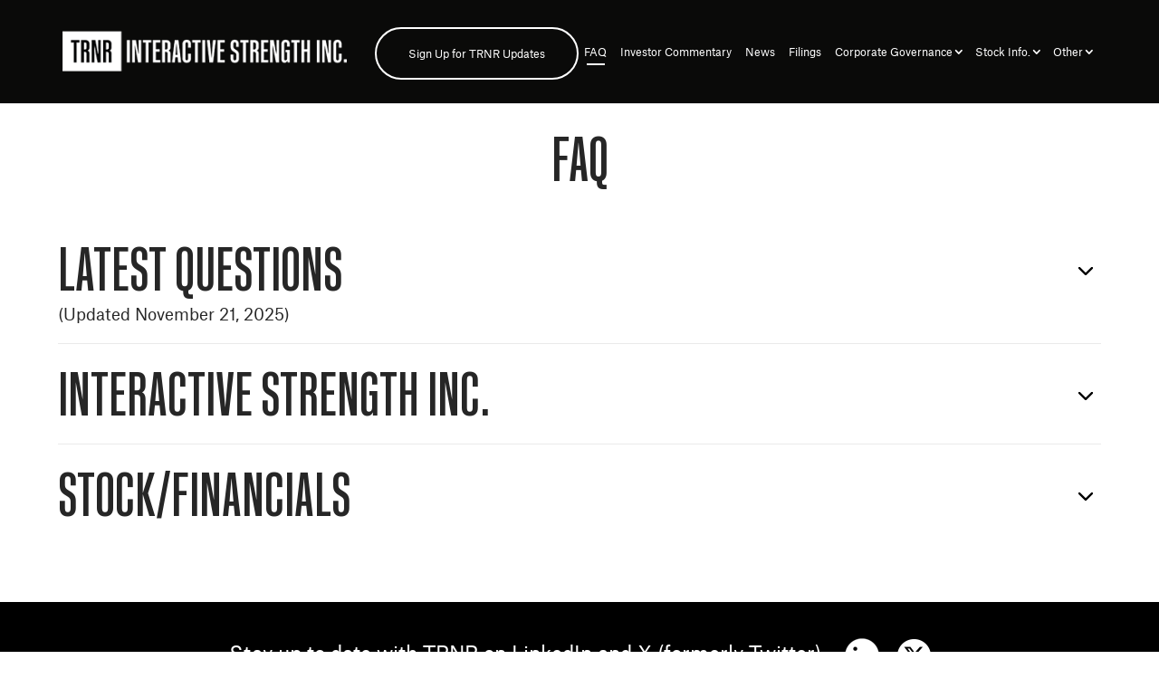

--- FILE ---
content_type: text/html; charset=UTF-8
request_url: https://interactivestrength.com/faqs/
body_size: 26281
content:
<!DOCTYPE html>
<!--[if IE 6]>
<html id="ie6" lang="en-US">
<![endif]-->
<!--[if IE 7]>
<html id="ie7" lang="en-US">
<![endif]-->
<!--[if IE 8]>
<html id="ie8" lang="en-US">
<![endif]-->
<!--[if !(IE 6) | !(IE 7) | !(IE 8)  ]><!-->
<html lang="en-US">
<head>
	<meta charset="UTF-8" />
	
	
	
	<meta http-equiv="X-UA-Compatible" content="IE=edge">
	<link rel="pingback" href="https://interactivestrength.com/xmlrpc.php" />
	
	<!--[if lt IE 9]>
	<script src="https://interactivestrength.com/assets/themes/Divi/js/html5.js" type="text/javascript"></script>
	<![endif]-->
	<script type="text/javascript">
		document.documentElement.className = 'js';
	</script>
	<link rel="dns-prefetch" href="//cdn.hu-manity.co" />
		
		<script type="text/javascript">var huOptions = {"appID":"interactivestrengthcom-756323a","currentLanguage":"en","blocking":false,"globalCookie":false,"isAdmin":false,"privacyConsent":true,"forms":[]};</script>
		<script type="text/javascript" src="https://cdn.hu-manity.co/hu-banner.min.js"></script><meta name='robots' content='index, follow, max-image-preview:large, max-snippet:-1, max-video-preview:-1' />
<script type="text/javascript">
			let jqueryParams=[],jQuery=function(r){return jqueryParams=[...jqueryParams,r],jQuery},$=function(r){return jqueryParams=[...jqueryParams,r],$};window.jQuery=jQuery,window.$=jQuery;let customHeadScripts=!1;jQuery.fn=jQuery.prototype={},$.fn=jQuery.prototype={},jQuery.noConflict=function(r){if(window.jQuery)return jQuery=window.jQuery,$=window.jQuery,customHeadScripts=!0,jQuery.noConflict},jQuery.ready=function(r){jqueryParams=[...jqueryParams,r]},$.ready=function(r){jqueryParams=[...jqueryParams,r]},jQuery.load=function(r){jqueryParams=[...jqueryParams,r]},$.load=function(r){jqueryParams=[...jqueryParams,r]},jQuery.fn.ready=function(r){jqueryParams=[...jqueryParams,r]},$.fn.ready=function(r){jqueryParams=[...jqueryParams,r]};</script>
	
	<title>FAQ - Interactive Strength, Inc.</title>
	<link rel="canonical" href="https://interactivestrength.com/faqs/" />
	<meta property="og:locale" content="en_US" />
	<meta property="og:type" content="article" />
	<meta property="og:title" content="FAQ - Interactive Strength, Inc." />
	<meta property="og:url" content="https://interactivestrength.com/faqs/" />
	<meta property="og:site_name" content="Interactive Strength, Inc." />
	<meta property="article:modified_time" content="2026-01-30T08:06:40+00:00" />
	<meta name="twitter:card" content="summary_large_image" />
	<meta name="twitter:label1" content="Est. reading time" />
	<meta name="twitter:data1" content="2 minutes" />
	<script type="application/ld+json" class="yoast-schema-graph">{"@context":"https://schema.org","@graph":[{"@type":"WebPage","@id":"https://interactivestrength.com/faqs/","url":"https://interactivestrength.com/faqs/","name":"FAQ - Interactive Strength, Inc.","isPartOf":{"@id":"https://interactivestrength.com/#website"},"datePublished":"2019-05-27T11:33:06+00:00","dateModified":"2026-01-30T08:06:40+00:00","breadcrumb":{"@id":"https://interactivestrength.com/faqs/#breadcrumb"},"inLanguage":"en-US","potentialAction":[{"@type":"ReadAction","target":["https://interactivestrength.com/faqs/"]}]},{"@type":"BreadcrumbList","@id":"https://interactivestrength.com/faqs/#breadcrumb","itemListElement":[{"@type":"ListItem","position":1,"name":"Home","item":"https://interactivestrength.com/"},{"@type":"ListItem","position":2,"name":"FAQ"}]},{"@type":"WebSite","@id":"https://interactivestrength.com/#website","url":"https://interactivestrength.com/","name":"Interactive Strength, Inc.","description":"Investor Relations","potentialAction":[{"@type":"SearchAction","target":{"@type":"EntryPoint","urlTemplate":"https://interactivestrength.com/?s={search_term_string}"},"query-input":{"@type":"PropertyValueSpecification","valueRequired":true,"valueName":"search_term_string"}}],"inLanguage":"en-US"}]}</script>
	
<link rel='dns-prefetch' href='//limegoat.com' />
<link rel='dns-prefetch' href='//fonts.googleapis.com' />
<link rel='dns-prefetch' href='//hcaptcha.com' />
<link rel="alternate" type="application/rss+xml" title="Interactive Strength, Inc. &raquo; Feed" href="https://interactivestrength.com/feed/" />
<link rel="alternate" type="application/rss+xml" title="Interactive Strength, Inc. &raquo; Comments Feed" href="https://interactivestrength.com/comments/feed/" />
<link rel="alternate" title="oEmbed (JSON)" type="application/json+oembed" href="https://interactivestrength.com/wp-json/oembed/1.0/embed?url=https%3A%2F%2Finteractivestrength.com%2Ffaqs%2F" />
<link rel="alternate" title="oEmbed (XML)" type="text/xml+oembed" href="https://interactivestrength.com/wp-json/oembed/1.0/embed?url=https%3A%2F%2Finteractivestrength.com%2Ffaqs%2F&#038;format=xml" />
<style id='wp-img-auto-sizes-contain-inline-css' type='text/css'>
img:is([sizes=auto i],[sizes^="auto," i]){contain-intrinsic-size:3000px 1500px}
/*# sourceURL=wp-img-auto-sizes-contain-inline-css */
</style>
<link rel='stylesheet' id='wp-statistics-widgets/blocks-style-css' href='https://interactivestrength.com/assets/plugins/wp-statistics-widgets/assets//css/blocks.css?ver=6.9' type='text/css' media='all' />
<link rel='stylesheet' id='wp-components-css' href='https://interactivestrength.com/wp-includes/css/dist/components/style.min.css?ver=6.9' type='text/css' media='all' />
<link rel='stylesheet' id='wp-preferences-css' href='https://interactivestrength.com/wp-includes/css/dist/preferences/style.min.css?ver=6.9' type='text/css' media='all' />
<link rel='stylesheet' id='wp-block-editor-css' href='https://interactivestrength.com/wp-includes/css/dist/block-editor/style.min.css?ver=6.9' type='text/css' media='all' />
<link rel='stylesheet' id='popup-maker-block-library-style-css' href='https://interactivestrength.com/assets/plugins/popup-maker/dist/packages/block-library-style.css?ver=dbea705cfafe089d65f1' type='text/css' media='all' />
<link rel='stylesheet' id='qmod-css' href='https://limegoat.com/qmod.css?ver=1769760725' type='text/css' media='all' />
<link rel='stylesheet' id='custom-style-css' href='https://interactivestrength.com/assets/plugins/ir-site/jscss/custom_style.css?ver=6.9' type='text/css' media='all' />
<style id='custom-style-inline-css' type='text/css'>

.qmodii .highcharts-series path{
    stroke:#c8ad94!important;
}
	        #CybotCookiebotDialog input:checked+.CybotCookiebotDialogBodyLevelButtonSlider,
#CookiebotWidget #CookiebotWidget-buttons #CookiebotWidget-btn-change,
#CybotCookiebotDialogFooter #CybotCookiebotDialogBodyButtonAccept, #CybotCookiebotDialogFooter #CybotCookiebotDialogBodyLevelButtonAccept, #CybotCookiebotDialogFooter #CybotCookiebotDialogBodyLevelButtonLevelOptinAllowAll {
    border-color:#c8ad94!important;
    background:#c8ad94 !important;
}
.qmodii .qmodii-advChart-chart .highcharts-navigator-mask-inside{
	fill: color-mix(in srgb, #c8ad94 10%, transparent) !important;
}
.highcharts-navigator-handle,
.highcharts-scrollbar-button,
.highcharts-scrollbar-thumb,
.qmodii .highcharts-series rect,
#CookiebotWidget .CookiebotWidget-body .CookiebotWidget-consents-list li.CookiebotWidget-approved svg,
#CookiebotWidget .CookiebotWidget-logo svg circle{
    fill:#c8ad94!important;
}
#CybotCookiebotDialog #CybotCookiebotDialogBodyContentText a, #CybotCookiebotDialog #CybotCookiebotDialogBodyLevelButtonIABHeaderViewPartnersLink, #CybotCookiebotDialog #CybotCookiebotDialogDetailBulkConsentList dt a, #CybotCookiebotDialog #CybotCookiebotDialogDetailFooter a, #CybotCookiebotDialog .CybotCookiebotDialogBodyLevelButtonIABDescription a, #CybotCookiebotDialog .CybotCookiebotDialogDetailBodyContentCookieLink, #CybotCookiebotDialogDetailBodyContentTextAbout a,
#CybotCookiebotDialogNav .CybotCookiebotDialogNavItemLink:hover,
#CookiebotWidget .CookiebotWidget-consent-details button,
#CybotCookiebotDialog .CookieCard .CybotCookiebotDialogDetailBodyContentCookieContainerButton:hover, #CybotCookiebotDialog .CookieCard .CybotCookiebotDialogDetailBodyContentIABv2Tab:hover, #CybotCookiebotDialogDetailBodyContentCookieContainerTypes .CybotCookiebotDialogDetailBodyContentCookieProvider:not(.CybotCookiebotDialogDetailBodyContentCookieInfoCount):hover{    
    color:#c8ad94 !important;
}
#CybotCookiebotDialogNav .CybotCookiebotDialogNavItemLink.CybotCookiebotDialogActive{
    border-color:#c8ad94 !important;
    color:#c8ad94 !important;
}
#CookiebotWidget #CookiebotWidget-buttons #CookiebotWidget-btn-withdraw,
#CybotCookiebotDialogFooter #CybotCookiebotDialogBodyButtons .CybotCookiebotDialogBodyButton:not(:last-of-type), #CybotCookiebotDialogFooter .CybotCookiebotDialogBodyButton, #CybotCookiebotDialogFooter .CybotCookiebotDialogBodyButton:not(:first-of-type){
    border-color:#c8ad94!important;
}
#accessibility-modal #accessibility-modal-header, #accessibility-modal #accessibility-move-hide-header, 
#accessibility-modal #accessibility-statement-header, #accessibility-modal #accessibility-profile-header, 
#accessibility-modal #accessibility-link-tree-header,
.accessibility-section-title{
    background:#c8ad94 !important;
}
.accessibility-trigger-button button span{background:#c8ad94 !important;}
		.cky-notice-btn-wrapper button.cky-btn-accept,
		.cky-prefrence-btn-wrapper button.cky-btn-accept,
		.cky-btn-revisit-wrapper {
		    background: #c8ad94 !important;
		    color:white !important;
		}
		#hu-revoke .hu-revoke-button,
		#hu .hu-btn.hu-btn-lg,
		#hu .hu-checkbox-toggle input:checked~.hu-toggle-heading .hu-toggle-slider,
		#hu #hu-cookies-notice-consent-choices input:checked+.hu-toggle-heading,
		#hu .hu-top-content{
		    background-color:#c8ad94 !important;
		    border-color:#c8ad94 !important;
		}
		#hu .hu-checkbox-toggle .hu-toggle-slider{
		    background-color:#b6b6b6;
		}
		#hu .hu-dropdown-toggle-container{
		    box-shadow:none;
		    outline:none;
		}
		.hu-wrapper{
			--hu-primaryColor:#c8ad94 !important;
		}
		#hu .hu-heading.hu-has-icon .hu-icon,
		#hu .hu-btn.hu-btn-link,
		.cky-show-desc-btn{
			color:#c8ad94 !important;
		}
		.cky-notice-btn-wrapper button,
		.cky-prefrence-btn-wrapper button {
		    color:#c8ad94 !important;
		    border-color:#c8ad94 !important;
		}div[data-cky-tag="detail-powered-by"] {
		    display: none !important;
		}
/*# sourceURL=custom-style-inline-css */
</style>
<link rel='stylesheet' id='wp-statistics-widgets-css' href='https://interactivestrength.com/assets/plugins/wp-statistics-widgets/assets/css/style.css?ver=6.9' type='text/css' media='all' />
<link rel='stylesheet' id='wp-statistics-widget-blocks-css' href='https://interactivestrength.com/assets/plugins/wp-statistics-widgets/assets/css/blocks.css?ver=6.9' type='text/css' media='all' />
<link rel='stylesheet' id='et-divi-open-sans-css' href='https://fonts.googleapis.com/css?family=Open+Sans:300italic,400italic,600italic,700italic,800italic,400,300,600,700,800&#038;subset=latin,latin-ext&#038;display=swap' type='text/css' media='all' />
<link rel='stylesheet' id='popup-maker-site-css' href='https://interactivestrength.com/assets/plugins/popup-maker/dist/assets/site.css?ver=1.21.5' type='text/css' media='all' />
<style id='popup-maker-site-inline-css' type='text/css'>
/* Popup Theme 1186: Content Only - For use with page builders or block editor */
.pum-theme-1186, .pum-theme-content-only { background-color: rgba( 0, 0, 0, 0.70 ) } 
.pum-theme-1186 .pum-container, .pum-theme-content-only .pum-container { padding: 0px; border-radius: 0px; border: 1px none #000000; box-shadow: 0px 0px 0px 0px rgba( 2, 2, 2, 0.00 ) } 
.pum-theme-1186 .pum-title, .pum-theme-content-only .pum-title { color: #000000; text-align: left; text-shadow: 0px 0px 0px rgba( 2, 2, 2, 0.23 ); font-family: inherit; font-weight: 400; font-size: 32px; line-height: 36px } 
.pum-theme-1186 .pum-content, .pum-theme-content-only .pum-content { color: #8c8c8c; font-family: inherit; font-weight: 400 } 
.pum-theme-1186 .pum-content + .pum-close, .pum-theme-content-only .pum-content + .pum-close { position: absolute; height: 18px; width: 18px; left: auto; right: 7px; bottom: auto; top: 7px; padding: 0px; color: #000000; font-family: inherit; font-weight: 700; font-size: 20px; line-height: 20px; border: 1px none #ffffff; border-radius: 15px; box-shadow: 0px 0px 0px 0px rgba( 2, 2, 2, 0.00 ); text-shadow: 0px 0px 0px rgba( 0, 0, 0, 0.00 ); background-color: rgba( 255, 255, 255, 0.00 ) } 

/* Popup Theme 907: Floating Bar - Soft Blue */
.pum-theme-907, .pum-theme-floating-bar-2 { background-color: rgba( 255, 255, 255, 0.00 ) } 
.pum-theme-907 .pum-container, .pum-theme-floating-bar-2 .pum-container { padding: 8px; border-radius: 0px; border: 1px none #000000; box-shadow: 1px 1px 3px 0px rgba( 2, 2, 2, 0.23 ); background-color: rgba( 238, 246, 252, 1.00 ) } 
.pum-theme-907 .pum-title, .pum-theme-floating-bar-2 .pum-title { color: #505050; text-align: left; text-shadow: 0px 0px 0px rgba( 2, 2, 2, 0.23 ); font-family: inherit; font-weight: 400; font-size: 32px; line-height: 36px } 
.pum-theme-907 .pum-content, .pum-theme-floating-bar-2 .pum-content { color: #505050; font-family: inherit; font-weight: 400 } 
.pum-theme-907 .pum-content + .pum-close, .pum-theme-floating-bar-2 .pum-content + .pum-close { position: absolute; height: 18px; width: 18px; left: auto; right: 5px; bottom: auto; top: 50%; padding: 0px; color: #505050; font-family: Sans-Serif; font-weight: 700; font-size: 15px; line-height: 18px; border: 1px solid #505050; border-radius: 15px; box-shadow: 0px 0px 0px 0px rgba( 2, 2, 2, 0.00 ); text-shadow: 0px 0px 0px rgba( 0, 0, 0, 0.00 ); background-color: rgba( 255, 255, 255, 0.00 ); transform: translate(0, -50%) } 

/* Popup Theme 906: Floating Bar - Soft Blue */
.pum-theme-906, .pum-theme-floating-bar { background-color: rgba( 255, 255, 255, 0.00 ) } 
.pum-theme-906 .pum-container, .pum-theme-floating-bar .pum-container { padding: 8px; border-radius: 0px; border: 1px none #000000; box-shadow: 1px 1px 3px 0px rgba( 2, 2, 2, 0.23 ); background-color: rgba( 238, 246, 252, 1.00 ) } 
.pum-theme-906 .pum-title, .pum-theme-floating-bar .pum-title { color: #505050; text-align: left; text-shadow: 0px 0px 0px rgba( 2, 2, 2, 0.23 ); font-family: inherit; font-weight: 400; font-size: 32px; line-height: 36px } 
.pum-theme-906 .pum-content, .pum-theme-floating-bar .pum-content { color: #505050; font-family: inherit; font-weight: 400 } 
.pum-theme-906 .pum-content + .pum-close, .pum-theme-floating-bar .pum-content + .pum-close { position: absolute; height: 18px; width: 18px; left: auto; right: 5px; bottom: auto; top: 50%; padding: 0px; color: #505050; font-family: Sans-Serif; font-weight: 700; font-size: 15px; line-height: 18px; border: 1px solid #505050; border-radius: 15px; box-shadow: 0px 0px 0px 0px rgba( 2, 2, 2, 0.00 ); text-shadow: 0px 0px 0px rgba( 0, 0, 0, 0.00 ); background-color: rgba( 255, 255, 255, 0.00 ); transform: translate(0, -50%) } 

/* Popup Theme 12: Default Theme */
.pum-theme-12, .pum-theme-default-theme { background-color: rgba( 255, 255, 255, 1.00 ) } 
.pum-theme-12 .pum-container, .pum-theme-default-theme .pum-container { padding: 18px; border-radius: px; border: 1px none #000000; box-shadow: 1px 1px 3px px rgba( 2, 2, 2, 0.23 ); background-color: rgba( 249, 249, 249, 1.00 ) } 
.pum-theme-12 .pum-title, .pum-theme-default-theme .pum-title { color: #000000; text-align: left; text-shadow: px px px rgba( 2, 2, 2, 0.23 ); font-family: inherit; font-weight: 400; font-size: 32px; font-style: normal; line-height: 36px } 
.pum-theme-12 .pum-content, .pum-theme-default-theme .pum-content { color: #8c8c8c; font-family: inherit; font-weight: 400; font-style: inherit } 
.pum-theme-12 .pum-content + .pum-close, .pum-theme-default-theme .pum-content + .pum-close { position: absolute; height: auto; width: auto; left: auto; right: px; bottom: auto; top: px; padding: 8px; color: #ffffff; font-family: inherit; font-weight: 400; font-size: 12px; font-style: inherit; line-height: 36px; border: 1px none #ffffff; border-radius: px; box-shadow: 1px 1px 3px px rgba( 2, 2, 2, 0.23 ); text-shadow: px px px rgba( 0, 0, 0, 0.23 ); background-color: rgba( 0, 183, 205, 1.00 ) } 

/* Popup Theme 13: Light Box */
.pum-theme-13, .pum-theme-lightbox { background-color: rgba( 0, 0, 0, 0.60 ) } 
.pum-theme-13 .pum-container, .pum-theme-lightbox .pum-container { padding: 18px; border-radius: 3px; border: 8px solid #000000; box-shadow: 0px 0px 30px 0px rgba( 2, 2, 2, 1.00 ); background-color: rgba( 255, 255, 255, 1.00 ) } 
.pum-theme-13 .pum-title, .pum-theme-lightbox .pum-title { color: #000000; text-align: left; text-shadow: 0px 0px 0px rgba( 2, 2, 2, 0.23 ); font-family: inherit; font-weight: 100; font-size: 32px; line-height: 36px } 
.pum-theme-13 .pum-content, .pum-theme-lightbox .pum-content { color: #000000; font-family: inherit; font-weight: 100 } 
.pum-theme-13 .pum-content + .pum-close, .pum-theme-lightbox .pum-content + .pum-close { position: absolute; height: 26px; width: 26px; left: auto; right: -13px; bottom: auto; top: -13px; padding: 0px; color: #ffffff; font-family: Arial; font-weight: 100; font-size: 24px; line-height: 24px; border: 2px solid #ffffff; border-radius: 26px; box-shadow: 0px 0px 15px 1px rgba( 2, 2, 2, 0.75 ); text-shadow: 0px 0px 0px rgba( 0, 0, 0, 0.23 ); background-color: rgba( 0, 0, 0, 1.00 ) } 

/* Popup Theme 14: Enterprise Blue */
.pum-theme-14, .pum-theme-enterprise-blue { background-color: rgba( 0, 0, 0, 0.70 ) } 
.pum-theme-14 .pum-container, .pum-theme-enterprise-blue .pum-container { padding: 28px; border-radius: 5px; border: 1px none #000000; box-shadow: 0px 10px 25px 4px rgba( 2, 2, 2, 0.50 ); background-color: rgba( 255, 255, 255, 1.00 ) } 
.pum-theme-14 .pum-title, .pum-theme-enterprise-blue .pum-title { color: #315b7c; text-align: left; text-shadow: 0px 0px 0px rgba( 2, 2, 2, 0.23 ); font-family: inherit; font-weight: 100; font-size: 34px; line-height: 36px } 
.pum-theme-14 .pum-content, .pum-theme-enterprise-blue .pum-content { color: #2d2d2d; font-family: inherit; font-weight: 100 } 
.pum-theme-14 .pum-content + .pum-close, .pum-theme-enterprise-blue .pum-content + .pum-close { position: absolute; height: 28px; width: 28px; left: auto; right: 8px; bottom: auto; top: 8px; padding: 4px; color: #ffffff; font-family: Times New Roman; font-weight: 100; font-size: 20px; line-height: 20px; border: 1px none #ffffff; border-radius: 42px; box-shadow: 0px 0px 0px 0px rgba( 2, 2, 2, 0.23 ); text-shadow: 0px 0px 0px rgba( 0, 0, 0, 0.23 ); background-color: rgba( 49, 91, 124, 1.00 ) } 

/* Popup Theme 15: Hello Box */
.pum-theme-15, .pum-theme-hello-box { background-color: rgba( 0, 0, 0, 0.75 ) } 
.pum-theme-15 .pum-container, .pum-theme-hello-box .pum-container { padding: 30px; border-radius: 80px; border: 14px solid #81d742; box-shadow: 0px 0px 0px 0px rgba( 2, 2, 2, 0.00 ); background-color: rgba( 255, 255, 255, 1.00 ) } 
.pum-theme-15 .pum-title, .pum-theme-hello-box .pum-title { color: #2d2d2d; text-align: left; text-shadow: 0px 0px 0px rgba( 2, 2, 2, 0.23 ); font-family: Montserrat; font-weight: 100; font-size: 32px; line-height: 36px } 
.pum-theme-15 .pum-content, .pum-theme-hello-box .pum-content { color: #2d2d2d; font-family: inherit; font-weight: 100 } 
.pum-theme-15 .pum-content + .pum-close, .pum-theme-hello-box .pum-content + .pum-close { position: absolute; height: auto; width: auto; left: auto; right: -30px; bottom: auto; top: -30px; padding: 0px; color: #2d2d2d; font-family: Times New Roman; font-weight: 100; font-size: 32px; line-height: 28px; border: 1px none #ffffff; border-radius: 28px; box-shadow: 0px 0px 0px 0px rgba( 2, 2, 2, 0.23 ); text-shadow: 0px 0px 0px rgba( 0, 0, 0, 0.23 ); background-color: rgba( 255, 255, 255, 1.00 ) } 

/* Popup Theme 16: Cutting Edge */
.pum-theme-16, .pum-theme-cutting-edge { background-color: rgba( 0, 0, 0, 0.50 ) } 
.pum-theme-16 .pum-container, .pum-theme-cutting-edge .pum-container { padding: 18px; border-radius: 0px; border: 1px none #000000; box-shadow: 0px 10px 25px 0px rgba( 2, 2, 2, 0.50 ); background-color: rgba( 30, 115, 190, 1.00 ) } 
.pum-theme-16 .pum-title, .pum-theme-cutting-edge .pum-title { color: #ffffff; text-align: left; text-shadow: 0px 0px 0px rgba( 2, 2, 2, 0.23 ); font-family: Sans-Serif; font-weight: 100; font-size: 26px; line-height: 28px } 
.pum-theme-16 .pum-content, .pum-theme-cutting-edge .pum-content { color: #ffffff; font-family: inherit; font-weight: 100 } 
.pum-theme-16 .pum-content + .pum-close, .pum-theme-cutting-edge .pum-content + .pum-close { position: absolute; height: 24px; width: 24px; left: auto; right: 0px; bottom: auto; top: 0px; padding: 0px; color: #1e73be; font-family: Times New Roman; font-weight: 100; font-size: 32px; line-height: 24px; border: 1px none #ffffff; border-radius: 0px; box-shadow: -1px 1px 1px 0px rgba( 2, 2, 2, 0.10 ); text-shadow: -1px 1px 1px rgba( 0, 0, 0, 0.10 ); background-color: rgba( 238, 238, 34, 1.00 ) } 

/* Popup Theme 17: Framed Border */
.pum-theme-17, .pum-theme-framed-border { background-color: rgba( 255, 255, 255, 0.50 ) } 
.pum-theme-17 .pum-container, .pum-theme-framed-border .pum-container { padding: 18px; border-radius: 0px; border: 20px outset #dd3333; box-shadow: 1px 1px 3px 0px rgba( 2, 2, 2, 0.97 ) inset; background-color: rgba( 255, 251, 239, 1.00 ) } 
.pum-theme-17 .pum-title, .pum-theme-framed-border .pum-title { color: #000000; text-align: left; text-shadow: 0px 0px 0px rgba( 2, 2, 2, 0.23 ); font-family: inherit; font-weight: 100; font-size: 32px; line-height: 36px } 
.pum-theme-17 .pum-content, .pum-theme-framed-border .pum-content { color: #2d2d2d; font-family: inherit; font-weight: 100 } 
.pum-theme-17 .pum-content + .pum-close, .pum-theme-framed-border .pum-content + .pum-close { position: absolute; height: 20px; width: 20px; left: auto; right: -20px; bottom: auto; top: -20px; padding: 0px; color: #ffffff; font-family: Tahoma; font-weight: 700; font-size: 16px; line-height: 18px; border: 1px none #ffffff; border-radius: 0px; box-shadow: 0px 0px 0px 0px rgba( 2, 2, 2, 0.23 ); text-shadow: 0px 0px 0px rgba( 0, 0, 0, 0.23 ); background-color: rgba( 0, 0, 0, 0.55 ) } 

#pum-4775 {z-index: 1999999999}
#pum-18 {z-index: 1999999999}
#pum-827 {z-index: 1999999999}
/*# sourceURL=popup-maker-site-inline-css */
</style>
<link rel='stylesheet' id='divi-style-parent-css' href='https://interactivestrength.com/assets/themes/Divi/style-static.min.css?ver=6.9' type='text/css' media='all' />
<link rel='stylesheet' id='divi-child-css' href='https://interactivestrength.com/assets/themes/Divi-child-theme/style.css?ver=202510301657' type='text/css' media='all' />
<script type="text/javascript" src="https://interactivestrength.com/assets/plugins/wp-statistics/assets/js/chartjs/chart.umd.min.js?ver=3.5.1" id="wp-statistics-widget-chartjs-js"></script>
<link rel="https://api.w.org/" href="https://interactivestrength.com/wp-json/" /><link rel="alternate" title="JSON" type="application/json" href="https://interactivestrength.com/wp-json/wp/v2/pages/52" /><link rel="EditURI" type="application/rsd+xml" title="RSD" href="https://interactivestrength.com/xmlrpc.php?rsd" />
<link rel='shortlink' href='https://interactivestrength.com/?p=52' />
<style>
.h-captcha{position:relative;display:block;margin-bottom:2rem;padding:0;clear:both}.h-captcha[data-size="normal"]{width:302px;height:76px}.h-captcha[data-size="compact"]{width:158px;height:138px}.h-captcha[data-size="invisible"]{display:none}.h-captcha iframe{z-index:1}.h-captcha::before{content:"";display:block;position:absolute;top:0;left:0;background:url(https://interactivestrength.com/assets/plugins/hcaptcha-for-forms-and-more/assets/images/hcaptcha-div-logo.svg) no-repeat;border:1px solid #fff0;border-radius:4px;box-sizing:border-box}.h-captcha::after{content:"The hCaptcha loading is delayed until user interaction.";font-family:-apple-system,system-ui,BlinkMacSystemFont,"Segoe UI",Roboto,Oxygen,Ubuntu,"Helvetica Neue",Arial,sans-serif;font-size:10px;font-weight:500;position:absolute;top:0;bottom:0;left:0;right:0;box-sizing:border-box;color:#bf1722;opacity:0}.h-captcha:not(:has(iframe))::after{animation:hcap-msg-fade-in .3s ease forwards;animation-delay:2s}.h-captcha:has(iframe)::after{animation:none;opacity:0}@keyframes hcap-msg-fade-in{to{opacity:1}}.h-captcha[data-size="normal"]::before{width:302px;height:76px;background-position:93.8% 28%}.h-captcha[data-size="normal"]::after{width:302px;height:76px;display:flex;flex-wrap:wrap;align-content:center;line-height:normal;padding:0 75px 0 10px}.h-captcha[data-size="compact"]::before{width:158px;height:138px;background-position:49.9% 78.8%}.h-captcha[data-size="compact"]::after{width:158px;height:138px;text-align:center;line-height:normal;padding:24px 10px 10px 10px}.h-captcha[data-theme="light"]::before,body.is-light-theme .h-captcha[data-theme="auto"]::before,.h-captcha[data-theme="auto"]::before{background-color:#fafafa;border:1px solid #e0e0e0}.h-captcha[data-theme="dark"]::before,body.is-dark-theme .h-captcha[data-theme="auto"]::before,html.wp-dark-mode-active .h-captcha[data-theme="auto"]::before,html.drdt-dark-mode .h-captcha[data-theme="auto"]::before{background-image:url(https://interactivestrength.com/assets/plugins/hcaptcha-for-forms-and-more/assets/images/hcaptcha-div-logo-white.svg);background-repeat:no-repeat;background-color:#333;border:1px solid #f5f5f5}@media (prefers-color-scheme:dark){.h-captcha[data-theme="auto"]::before{background-image:url(https://interactivestrength.com/assets/plugins/hcaptcha-for-forms-and-more/assets/images/hcaptcha-div-logo-white.svg);background-repeat:no-repeat;background-color:#333;border:1px solid #f5f5f5}}.h-captcha[data-theme="custom"]::before{background-color:initial}.h-captcha[data-size="invisible"]::before,.h-captcha[data-size="invisible"]::after{display:none}.h-captcha iframe{position:relative}div[style*="z-index: 2147483647"] div[style*="border-width: 11px"][style*="position: absolute"][style*="pointer-events: none"]{border-style:none}
</style>
<style>
.hcaptcha-divi-wrapper{float:right;width:100%;margin-bottom:3%;padding-left:3%;display:flex;justify-content:end}.hcaptcha-divi-wrapper~.et_contact_bottom_container{margin-top:0}.hcaptcha-divi-wrapper .h-captcha{margin:0}.et_d4_element .hcaptcha-divi-wrapper{margin-top:3%;padding-left:0}.et_d4_element .hcaptcha-divi-wrapper .h-captcha{margin:0}.hcaptcha-divi-5-wrapper{display:flex;flex:0 0 100%;justify-content:end}.hcaptcha-divi-5-wrapper .h-captcha{margin-bottom:0}
</style>
        <script
            data-accessible-account-id="LiLBTmC73ZJ84t"
            data-site-url="https://interactivestrength.com"
            id="allAccessibleWidget"
            src="https://api.allaccessible.org/widget/LiLBTmC73ZJ84t.js"
            defer>
        </script>
        
<meta name="viewport" content="width=device-width, initial-scale=1.0, maximum-scale=1.0, user-scalable=0" />
<script async src="https://www.googletagmanager.com/gtag/js?id=G-JXQ8FJ4XEV"></script>
<script>
  window.dataLayer = window.dataLayer || [];
  function gtag(){dataLayer.push(arguments);}
  gtag('js', new Date());

  gtag('config', 'G-JXQ8FJ4XEV');
</script><style>
span[data-name="hcap-cf7"] .h-captcha{margin-bottom:0}span[data-name="hcap-cf7"]~input[type="submit"],span[data-name="hcap-cf7"]~button[type="submit"]{margin-top:2rem}
</style>
<link rel="icon" href="https://interactivestrength.com/pechoagl/2023/02/cropped-fav-e1675672299813-32x32.png" sizes="32x32" />
<link rel="icon" href="https://interactivestrength.com/pechoagl/2023/02/cropped-fav-e1675672299813-192x192.png" sizes="192x192" />
<link rel="apple-touch-icon" href="https://interactivestrength.com/pechoagl/2023/02/cropped-fav-e1675672299813-180x180.png" />
<meta name="msapplication-TileImage" content="https://interactivestrength.com/pechoagl/2023/02/cropped-fav-e1675672299813-270x270.png" />
<style id="et-divi-customizer-global-cached-inline-styles">body,.et_pb_column_1_2 .et_quote_content blockquote cite,.et_pb_column_1_2 .et_link_content a.et_link_main_url,.et_pb_column_1_3 .et_quote_content blockquote cite,.et_pb_column_3_8 .et_quote_content blockquote cite,.et_pb_column_1_4 .et_quote_content blockquote cite,.et_pb_blog_grid .et_quote_content blockquote cite,.et_pb_column_1_3 .et_link_content a.et_link_main_url,.et_pb_column_3_8 .et_link_content a.et_link_main_url,.et_pb_column_1_4 .et_link_content a.et_link_main_url,.et_pb_blog_grid .et_link_content a.et_link_main_url,body .et_pb_bg_layout_light .et_pb_post p,body .et_pb_bg_layout_dark .et_pb_post p{font-size:18px}.et_pb_slide_content,.et_pb_best_value{font-size:20px}body{color:#262626}h1,h2,h3,h4,h5,h6{color:#262626}#et_search_icon:hover,.mobile_menu_bar:before,.mobile_menu_bar:after,.et_toggle_slide_menu:after,.et-social-icon a:hover,.et_pb_sum,.et_pb_pricing li a,.et_pb_pricing_table_button,.et_overlay:before,.entry-summary p.price ins,.et_pb_member_social_links a:hover,.et_pb_widget li a:hover,.et_pb_filterable_portfolio .et_pb_portfolio_filters li a.active,.et_pb_filterable_portfolio .et_pb_portofolio_pagination ul li a.active,.et_pb_gallery .et_pb_gallery_pagination ul li a.active,.wp-pagenavi span.current,.wp-pagenavi a:hover,.nav-single a,.tagged_as a,.posted_in a{color:#262626}.et_pb_contact_submit,.et_password_protected_form .et_submit_button,.et_pb_bg_layout_light .et_pb_newsletter_button,.comment-reply-link,.form-submit .et_pb_button,.et_pb_bg_layout_light .et_pb_promo_button,.et_pb_bg_layout_light .et_pb_more_button,.et_pb_contact p input[type="checkbox"]:checked+label i:before,.et_pb_bg_layout_light.et_pb_module.et_pb_button{color:#262626}.footer-widget h4{color:#262626}.et-search-form,.nav li ul,.et_mobile_menu,.footer-widget li:before,.et_pb_pricing li:before,blockquote{border-color:#262626}.et_pb_counter_amount,.et_pb_featured_table .et_pb_pricing_heading,.et_quote_content,.et_link_content,.et_audio_content,.et_pb_post_slider.et_pb_bg_layout_dark,.et_slide_in_menu_container,.et_pb_contact p input[type="radio"]:checked+label i:before{background-color:#262626}.container,.et_pb_row,.et_pb_slider .et_pb_container,.et_pb_fullwidth_section .et_pb_title_container,.et_pb_fullwidth_section .et_pb_title_featured_container,.et_pb_fullwidth_header:not(.et_pb_fullscreen) .et_pb_fullwidth_header_container{max-width:1600px}.et_boxed_layout #page-container,.et_boxed_layout.et_non_fixed_nav.et_transparent_nav #page-container #top-header,.et_boxed_layout.et_non_fixed_nav.et_transparent_nav #page-container #main-header,.et_fixed_nav.et_boxed_layout #page-container #top-header,.et_fixed_nav.et_boxed_layout #page-container #main-header,.et_boxed_layout #page-container .container,.et_boxed_layout #page-container .et_pb_row{max-width:1760px}a{color:#262626}#main-header,#main-header .nav li ul,.et-search-form,#main-header .et_mobile_menu{background-color:#0a0a09}.nav li ul{border-color:#ffffff}.et_secondary_nav_enabled #page-container #top-header{background-color:#212121!important}#et-secondary-nav li ul{background-color:#212121}#et-secondary-nav li ul{background-color:#ffffff}.et_header_style_centered .mobile_nav .select_page,.et_header_style_split .mobile_nav .select_page,.et_nav_text_color_light #top-menu>li>a,.et_nav_text_color_dark #top-menu>li>a,#top-menu a,.et_mobile_menu li a,.et_nav_text_color_light .et_mobile_menu li a,.et_nav_text_color_dark .et_mobile_menu li a,#et_search_icon:before,.et_search_form_container input,span.et_close_search_field:after,#et-top-navigation .et-cart-info{color:#ffffff}.et_search_form_container input::-moz-placeholder{color:#ffffff}.et_search_form_container input::-webkit-input-placeholder{color:#ffffff}.et_search_form_container input:-ms-input-placeholder{color:#ffffff}#top-header,#top-header a,#et-secondary-nav li li a,#top-header .et-social-icon a:before{font-size:14px}#top-menu li a{font-size:13px}body.et_vertical_nav .container.et_search_form_container .et-search-form input{font-size:13px!important}#top-menu li.current-menu-ancestor>a,#top-menu li.current-menu-item>a,#top-menu li.current_page_item>a{color:#ffffff}#main-footer{background-color:#000000}#main-footer .footer-widget h4,#main-footer .widget_block h1,#main-footer .widget_block h2,#main-footer .widget_block h3,#main-footer .widget_block h4,#main-footer .widget_block h5,#main-footer .widget_block h6{color:#ffffff}.footer-widget li:before{border-color:#ffffff}.footer-widget,.footer-widget li,.footer-widget li a,#footer-info{font-size:16px}.footer-widget .et_pb_widget div,.footer-widget .et_pb_widget ul,.footer-widget .et_pb_widget ol,.footer-widget .et_pb_widget label{line-height:1.7em}#footer-widgets .footer-widget li:before{top:10.6px}#et-footer-nav{background-color:#181818}.bottom-nav,.bottom-nav a,.bottom-nav li.current-menu-item a{color:#ffffff}#et-footer-nav .bottom-nav li.current-menu-item a{color:#d3a238}.bottom-nav,.bottom-nav a{font-size:18px}#footer-bottom{background-color:rgba(255,255,255,0)}#footer-info,#footer-info a{color:#ffffff}#footer-info{font-size:13px}body .et_pb_button{font-size:14px;border-radius:50px}body.et_pb_button_helper_class .et_pb_button,body.et_pb_button_helper_class .et_pb_module.et_pb_button{color:#262626}body .et_pb_button:after{font-size:22.4px}body .et_pb_bg_layout_light.et_pb_button:hover,body .et_pb_bg_layout_light .et_pb_button:hover,body .et_pb_button:hover{color:#ffffff!important;background-color:#262626;border-color:#262626!important;border-radius:50px}h1,h2,h3,h4,h5,h6,.et_quote_content blockquote p,.et_pb_slide_description .et_pb_slide_title{font-weight:normal;font-style:normal;text-transform:uppercase;text-decoration:none}@media only screen and (min-width:981px){.et_pb_section{padding:2% 0}.et_pb_fullwidth_section{padding:0}.et_pb_row{padding:3% 0}#main-footer .footer-widget h4,#main-footer .widget_block h1,#main-footer .widget_block h2,#main-footer .widget_block h3,#main-footer .widget_block h4,#main-footer .widget_block h5,#main-footer .widget_block h6{font-size:14px}.et_header_style_left #et-top-navigation,.et_header_style_split #et-top-navigation{padding:50px 0 0 0}.et_header_style_left #et-top-navigation nav>ul>li>a,.et_header_style_split #et-top-navigation nav>ul>li>a{padding-bottom:50px}.et_header_style_split .centered-inline-logo-wrap{width:100px;margin:-100px 0}.et_header_style_split .centered-inline-logo-wrap #logo{max-height:100px}.et_pb_svg_logo.et_header_style_split .centered-inline-logo-wrap #logo{height:100px}.et_header_style_centered #top-menu>li>a{padding-bottom:18px}.et_header_style_slide #et-top-navigation,.et_header_style_fullscreen #et-top-navigation{padding:41px 0 41px 0!important}.et_header_style_centered #main-header .logo_container{height:100px}#logo{max-height:30%}.et_pb_svg_logo #logo{height:30%}.et_header_style_centered.et_hide_primary_logo #main-header:not(.et-fixed-header) .logo_container,.et_header_style_centered.et_hide_fixed_logo #main-header.et-fixed-header .logo_container{height:18px}.et_header_style_left .et-fixed-header #et-top-navigation,.et_header_style_split .et-fixed-header #et-top-navigation{padding:50px 0 0 0}.et_header_style_left .et-fixed-header #et-top-navigation nav>ul>li>a,.et_header_style_split .et-fixed-header #et-top-navigation nav>ul>li>a{padding-bottom:50px}.et_header_style_centered header#main-header.et-fixed-header .logo_container{height:100px}.et_header_style_split #main-header.et-fixed-header .centered-inline-logo-wrap{width:100px;margin:-100px 0}.et_header_style_split .et-fixed-header .centered-inline-logo-wrap #logo{max-height:100px}.et_pb_svg_logo.et_header_style_split .et-fixed-header .centered-inline-logo-wrap #logo{height:100px}.et_header_style_slide .et-fixed-header #et-top-navigation,.et_header_style_fullscreen .et-fixed-header #et-top-navigation{padding:41px 0 41px 0!important}.et_fixed_nav #page-container .et-fixed-header#top-header{background-color:#212121!important}.et_fixed_nav #page-container .et-fixed-header#top-header #et-secondary-nav li ul{background-color:#212121}.et-fixed-header#main-header,.et-fixed-header#main-header .nav li ul,.et-fixed-header .et-search-form{background-color:#131210}.et-fixed-header #top-menu a,.et-fixed-header #et_search_icon:before,.et-fixed-header #et_top_search .et-search-form input,.et-fixed-header .et_search_form_container input,.et-fixed-header .et_close_search_field:after,.et-fixed-header #et-top-navigation .et-cart-info{color:#ffffff!important}.et-fixed-header .et_search_form_container input::-moz-placeholder{color:#ffffff!important}.et-fixed-header .et_search_form_container input::-webkit-input-placeholder{color:#ffffff!important}.et-fixed-header .et_search_form_container input:-ms-input-placeholder{color:#ffffff!important}.et-fixed-header #top-menu li.current-menu-ancestor>a,.et-fixed-header #top-menu li.current-menu-item>a,.et-fixed-header #top-menu li.current_page_item>a{color:#ffffff!important}}@media only screen and (min-width:2000px){.et_pb_row{padding:60px 0}.et_pb_section{padding:40px 0}.single.et_pb_pagebuilder_layout.et_full_width_page .et_post_meta_wrapper{padding-top:180px}.et_pb_fullwidth_section{padding:0}}h1,h1.et_pb_contact_main_title,.et_pb_title_container h1{font-size:72px}h2,.product .related h2,.et_pb_column_1_2 .et_quote_content blockquote p{font-size:61px}h3{font-size:52px}h4,.et_pb_circle_counter h3,.et_pb_number_counter h3,.et_pb_column_1_3 .et_pb_post h2,.et_pb_column_1_4 .et_pb_post h2,.et_pb_blog_grid h2,.et_pb_column_1_3 .et_quote_content blockquote p,.et_pb_column_3_8 .et_quote_content blockquote p,.et_pb_column_1_4 .et_quote_content blockquote p,.et_pb_blog_grid .et_quote_content blockquote p,.et_pb_column_1_3 .et_link_content h2,.et_pb_column_3_8 .et_link_content h2,.et_pb_column_1_4 .et_link_content h2,.et_pb_blog_grid .et_link_content h2,.et_pb_column_1_3 .et_audio_content h2,.et_pb_column_3_8 .et_audio_content h2,.et_pb_column_1_4 .et_audio_content h2,.et_pb_blog_grid .et_audio_content h2,.et_pb_column_3_8 .et_pb_audio_module_content h2,.et_pb_column_1_3 .et_pb_audio_module_content h2,.et_pb_gallery_grid .et_pb_gallery_item h3,.et_pb_portfolio_grid .et_pb_portfolio_item h2,.et_pb_filterable_portfolio_grid .et_pb_portfolio_item h2{font-size:43px}h5{font-size:38px}h6{font-size:33px}.et_pb_slide_description .et_pb_slide_title{font-size:110px}.et_pb_gallery_grid .et_pb_gallery_item h3,.et_pb_portfolio_grid .et_pb_portfolio_item h2,.et_pb_filterable_portfolio_grid .et_pb_portfolio_item h2,.et_pb_column_1_4 .et_pb_audio_module_content h2{font-size:38px}@media only screen and (max-width:980px){#main-header,#main-header .nav li ul,.et-search-form,#main-header .et_mobile_menu{background-color:#ffffff}body,.et_pb_column_1_2 .et_quote_content blockquote cite,.et_pb_column_1_2 .et_link_content a.et_link_main_url,.et_pb_column_1_3 .et_quote_content blockquote cite,.et_pb_column_3_8 .et_quote_content blockquote cite,.et_pb_column_1_4 .et_quote_content blockquote cite,.et_pb_blog_grid .et_quote_content blockquote cite,.et_pb_column_1_3 .et_link_content a.et_link_main_url,.et_pb_column_3_8 .et_link_content a.et_link_main_url,.et_pb_column_1_4 .et_link_content a.et_link_main_url,.et_pb_blog_grid .et_link_content a.et_link_main_url{font-size:17px}.et_pb_slider.et_pb_module .et_pb_slides .et_pb_slide_content,.et_pb_best_value{font-size:19px}}</style>
<link rel='stylesheet' id='mediaelement-css' href='https://interactivestrength.com/wp-includes/js/mediaelement/mediaelementplayer-legacy.min.css?ver=4.2.17' type='text/css' media='all' />
<link rel='stylesheet' id='wp-mediaelement-css' href='https://interactivestrength.com/wp-includes/js/mediaelement/wp-mediaelement.min.css?ver=6.9' type='text/css' media='all' />
<style id='wp-block-library-inline-css' type='text/css'>
:root{--wp-block-synced-color:#7a00df;--wp-block-synced-color--rgb:122,0,223;--wp-bound-block-color:var(--wp-block-synced-color);--wp-editor-canvas-background:#ddd;--wp-admin-theme-color:#007cba;--wp-admin-theme-color--rgb:0,124,186;--wp-admin-theme-color-darker-10:#006ba1;--wp-admin-theme-color-darker-10--rgb:0,107,160.5;--wp-admin-theme-color-darker-20:#005a87;--wp-admin-theme-color-darker-20--rgb:0,90,135;--wp-admin-border-width-focus:2px}@media (min-resolution:192dpi){:root{--wp-admin-border-width-focus:1.5px}}.wp-element-button{cursor:pointer}:root .has-very-light-gray-background-color{background-color:#eee}:root .has-very-dark-gray-background-color{background-color:#313131}:root .has-very-light-gray-color{color:#eee}:root .has-very-dark-gray-color{color:#313131}:root .has-vivid-green-cyan-to-vivid-cyan-blue-gradient-background{background:linear-gradient(135deg,#00d084,#0693e3)}:root .has-purple-crush-gradient-background{background:linear-gradient(135deg,#34e2e4,#4721fb 50%,#ab1dfe)}:root .has-hazy-dawn-gradient-background{background:linear-gradient(135deg,#faaca8,#dad0ec)}:root .has-subdued-olive-gradient-background{background:linear-gradient(135deg,#fafae1,#67a671)}:root .has-atomic-cream-gradient-background{background:linear-gradient(135deg,#fdd79a,#004a59)}:root .has-nightshade-gradient-background{background:linear-gradient(135deg,#330968,#31cdcf)}:root .has-midnight-gradient-background{background:linear-gradient(135deg,#020381,#2874fc)}:root{--wp--preset--font-size--normal:16px;--wp--preset--font-size--huge:42px}.has-regular-font-size{font-size:1em}.has-larger-font-size{font-size:2.625em}.has-normal-font-size{font-size:var(--wp--preset--font-size--normal)}.has-huge-font-size{font-size:var(--wp--preset--font-size--huge)}.has-text-align-center{text-align:center}.has-text-align-left{text-align:left}.has-text-align-right{text-align:right}.has-fit-text{white-space:nowrap!important}#end-resizable-editor-section{display:none}.aligncenter{clear:both}.items-justified-left{justify-content:flex-start}.items-justified-center{justify-content:center}.items-justified-right{justify-content:flex-end}.items-justified-space-between{justify-content:space-between}.screen-reader-text{border:0;clip-path:inset(50%);height:1px;margin:-1px;overflow:hidden;padding:0;position:absolute;width:1px;word-wrap:normal!important}.screen-reader-text:focus{background-color:#ddd;clip-path:none;color:#444;display:block;font-size:1em;height:auto;left:5px;line-height:normal;padding:15px 23px 14px;text-decoration:none;top:5px;width:auto;z-index:100000}html :where(.has-border-color){border-style:solid}html :where([style*=border-top-color]){border-top-style:solid}html :where([style*=border-right-color]){border-right-style:solid}html :where([style*=border-bottom-color]){border-bottom-style:solid}html :where([style*=border-left-color]){border-left-style:solid}html :where([style*=border-width]){border-style:solid}html :where([style*=border-top-width]){border-top-style:solid}html :where([style*=border-right-width]){border-right-style:solid}html :where([style*=border-bottom-width]){border-bottom-style:solid}html :where([style*=border-left-width]){border-left-style:solid}html :where(img[class*=wp-image-]){height:auto;max-width:100%}:where(figure){margin:0 0 1em}html :where(.is-position-sticky){--wp-admin--admin-bar--position-offset:var(--wp-admin--admin-bar--height,0px)}@media screen and (max-width:600px){html :where(.is-position-sticky){--wp-admin--admin-bar--position-offset:0px}}
/*wp_block_styles_on_demand_placeholder:697c67d55f53d*/
/*# sourceURL=wp-block-library-inline-css */
</style>
</head>
<body data-rsssl=1 class="wp-singular page-template-default page page-id-52 wp-theme-Divi wp-child-theme-Divi-child-theme   cookies-not-set et_button_no_icon et_pb_button_helper_class et_fixed_nav et_show_nav et_primary_nav_dropdown_animation_fade et_secondary_nav_dropdown_animation_fade et_header_style_left et_pb_footer_columns1 et_cover_background et_pb_gutter windows et_pb_gutters2 et_pb_pagebuilder_layout et_no_sidebar et_divi_theme et-db">
	<div id="page-container">
	
	
		<header id="main-header" data-height-onload="100">
			<div class="container clearfix et_menu_container">
			
				<div class="logo_container">
					<span class="logo_helper"></span>
					<a href="https://interactivestrength.com/">
						<img src="/pechoagl/2024/12/trnr-logo.png" alt="Interactive Strength, Inc." id="logo" data-height-percentage="30" />
					</a>
				</div>
				<div id="et-top-navigation" data-height="100" data-fixed-height="100">
					
						<nav id="top-menu-nav">
						<span class="go-change rmobile" do-change="menu-ir-sidebar-container">Investor relations</span><ul id="top-menu" class="nav"><li id="menu-item-5501" class="second-level menu-item menu-item-type-post_type menu-item-object-page current-menu-item page_item page-item-52 current_page_item menu-item-5501"><a href="https://interactivestrength.com/faqs/" aria-current="page">FAQ</a></li>
<li id="menu-item-4034" class="menu-item menu-item-type-post_type menu-item-object-page menu-item-4034"><a href="https://interactivestrength.com/insights/">Investor Commentary</a></li>
<li id="menu-item-76" class="menu-item menu-item-type-post_type menu-item-object-page menu-item-76"><a href="https://interactivestrength.com/press-releases/">News</a></li>
<li id="menu-item-78" class="menu-item menu-item-type-post_type menu-item-object-page menu-item-78"><a href="https://interactivestrength.com/sec-filings/">Filings</a></li>
<li id="menu-item-3193" class="no-url first-level menu-item menu-item-type-custom menu-item-object-custom menu-item-has-children menu-item-3193"><a href="#">Corporate Governance</a>
<ul class="sub-menu">
	<li id="menu-item-72" class="second-level menu-item menu-item-type-post_type menu-item-object-page menu-item-72"><a href="https://interactivestrength.com/board-of-directors/">Board of Directors</a></li>
	<li id="menu-item-3548" class="second-level menu-item menu-item-type-post_type menu-item-object-page menu-item-3548"><a href="https://interactivestrength.com/management-team/">Management Team</a></li>
	<li id="menu-item-3507" class="second-level menu-item menu-item-type-post_type menu-item-object-page menu-item-3507"><a href="https://interactivestrength.com/corporate-governance/">Governance Documents</a></li>
</ul>
</li>
<li id="menu-item-1021" class="no-url first-level menu-item menu-item-type-custom menu-item-object-custom menu-item-has-children menu-item-1021"><a href="#">Stock Info.</a>
<ul class="sub-menu">
	<li id="menu-item-79" class="second-level menu-item menu-item-type-post_type menu-item-object-page menu-item-79"><a href="https://interactivestrength.com/stock-information/">Stock Overview</a></li>
	<li id="menu-item-3895" class="second-level menu-item menu-item-type-post_type menu-item-object-page menu-item-3895"><a href="https://interactivestrength.com/interactive-chart/">Interactive Chart</a></li>
</ul>
</li>
<li id="menu-item-680" class="no-url first-level menu-item menu-item-type-custom menu-item-object-custom menu-item-has-children menu-item-680"><a href="#">Other</a>
<ul class="sub-menu">
	<li id="menu-item-4781" class="second-level menu-item menu-item-type-custom menu-item-object-custom menu-item-4781"><a href="/updates/">Investor Email Alerts</a></li>
	<li id="menu-item-716" class="second-level menu-item menu-item-type-post_type menu-item-object-page menu-item-716"><a href="https://interactivestrength.com/ir-contact/">Information Request</a></li>
	<li id="menu-item-3679" class="second-level menu-item menu-item-type-post_type menu-item-object-page menu-item-3679"><a href="https://interactivestrength.com/roadshow-video/">FORME Product Video</a></li>
	<li id="menu-item-3762" class="second-level menu-item menu-item-type-post_type menu-item-object-page menu-item-3762"><a href="https://interactivestrength.com/clmbr-roadshow-video/">CLMBR Product Video</a></li>
</ul>
</li>
<li id="menu-item-4780" class="special menu-item menu-item-type-custom menu-item-object-custom menu-item-4780"><a href="/updates">Sign Up for TRNR Updates</a></li>
</ul>
						</nav>
					
					
					
					
					<div id="et_mobile_nav_menu">
				<div class="mobile_nav closed">
					<span class="select_page">Select Page</span>
					<span class="mobile_menu_bar mobile_menu_bar_toggle"></span>
				</div>
			</div>
				</div> 
			</div> 
			<div class="et_search_outer">
				<div class="container et_search_form_container">
					<form role="search" method="get" class="et-search-form" action="https://interactivestrength.com/">
					<input type="search" class="et-search-field" placeholder="Search &hellip;" value="" name="s" title="Search for:" />
					</form>
					<span class="et_close_search_field"></span>
				</div>
			</div>
		</header> 
		<div id="et-main-area">
<div id="main-content">
			
				<article id="post-52" class="post-52 page type-page status-publish hentry ">
				
					<div class="entry-content">
					<div class="et-l et-l--post">
			<div class="et_builder_inner_content et_pb_gutters2">
		<div class="et_pb_section et_pb_section_1 hero et_pb_fullwidth_section et_section_regular" >
				
				
				
				
				
				
				<div class="et_pb_module et_pb_fullwidth_slider_0 et_pb_slider et_pb_slider_no_arrows et_pb_slider_no_pagination">
				<div class="et_pb_slides">
					<div class="et_pb_slide et_pb_slide_0 et_pb_section_video et_pb_preload et_pb_bg_layout_dark et_pb_media_alignment_center et-pb-active-slide" data-slide-id="et_pb_slide_0">
				
				
				<div class="et_pb_container clearfix">
					<div class="et_pb_slider_container_inner">
						
						<div class="et_pb_slide_description">
							<div class="et_pb_slide_content"><h2>Investor Relations</h2>
<p>
	<div class="qm-container " style="display:none"><div data-qmod-tool="detailedquotetabchart" data-qmod-params='{ "symbol" : "TRNR" }' class="qtool"></div></div><script id="qmod" type="application/javascript" src="//qmod.quotemedia.com/js/qmodLoader.js" data-qmod-wmid="102213"  data-qmod-version="" data-qmod-env="app" async=""></script><div class="stock_grid  "><div class="stock_title"><h6>Symbol</h6>Nasdaq: <strong>TRNR</strong></div><div class="stock_grid_price"><h6>Price</h6><sup>$</sup><span class="val"></span></div><div class="stock_vol"><span class="sgl_date"></span><h6>Volume</h6><span class="val"></span></div><div class="stock_grid_change"><h6>Change</h6><span class="val"></span></div></div><div style="clear: both;"></div><script>setInterval(function(){if(jQuery(".qm_largequote").html()){
                    			jQuery(".stock_grid_price .val").html(parseFloat(jQuery(".qm_largequote").html()).toFixed(2));
				}else{
					if(jQuery(".qmod-last").html()){
			                        real_price = jQuery(".qmod-last").html().replace("$ ","").replace("$","");
			                        jQuery(".stock_grid_price .val").html(parseFloat(real_price).toFixed(2));
					}
				}if(jQuery(".qm-dq-datetime").html()){jQuery(".sgl_date").html(jQuery(".qm-dq-datetime").html());}else{jQuery(".sgl_date").html(jQuery(".qmod-datetime").html());}if(jQuery(".qmod-quote-element-sharevolume .qmod-data-point").html()){jQuery(".stock_vol .val").html(jQuery(".qmod-quote-element-sharevolume .qmod-data-point").html());}else{jQuery(".stock_vol .val").html(jQuery(".qmod-volume .qmod-sm-hide").html());}if(jQuery(".qm-dq-change ").html()){
					jQuery(".stock_grid_change .val").html(jQuery(".qm-dq-change ").html());
				}else{
					if(jQuery(".qmod-change").html()){
						if(jQuery(".qmod-change").html().indexOf("<span>N/A</span>") > 1){
						}else{
							jQuery(".stock_grid_change .val").html(jQuery(".qmod-change ").html());
						}
					}
				}}, 1000);</script></div>
							
						</div>
					</div>
				</div>
				<span class="et_pb_section_video_bg  ">
					
			<video loop="loop" autoplay playsinline muted >
				<source type="video/mp4" src="https://interactivestrength.com/pechoagl/2023/02/ae0af7f2827f470fa18b0cd646fdbbb2.mp4" />
				
			</video>
				</span>
				
				
			</div>
			
				</div>
				
			</div>
			
				
				
			</div><div class="et_pb_section et_pb_section_4 et_pb_fullwidth_section et_section_regular" >
				
				
				
				
				
				
				<div class="et_pb_module et_pb_fullwidth_post_title_0 pre-title et_pb_post_title  et_pb_text_align_center et_pb_bg_layout_light et_pb_image_below"   >
				
				
				
				
				
				<div class="et_pb_title_container">
					<h2 class="entry-title">FAQ</h2>
				</div>
				
			</div>
				
				
			</div><div class="et_pb_section et_pb_section_5 et_section_regular" >
				
				
				
				
				
				
				<div class="et_pb_row et_pb_row_0">
				<div class="et_pb_column et_pb_column_4_4 et_pb_column_0  et_pb_css_mix_blend_mode_passthrough et-last-child">
				
				
				
				
				<div class="et_pb_module et_pb_text et_pb_text_0 faqs  et_pb_text_align_left et_pb_bg_layout_light">
				
				
				
				
				
			</div><div class="et_pb_module et_pb_text et_pb_text_1 faqs  et_pb_text_align_left et_pb_bg_layout_light">
				
				
				
				
				<div class="et_pb_text_inner"><div class="et_pb_toggle rfaq et_pb_module et_pb_accordion_item et_pb_accordion_item_0 et_pb_toggle_close"><h5 class="et_pb_toggle_title">Latest Questions </h4>(Updated November 21, 2025)</h5><div class="et_pb_toggle_content clearfix"></h4>November 21, 2025<br />
<br />
<h4>Is Wattbike performing as expected now that it is consolidated?<br />
</h4>Yes. Wattbike’s first full quarter of inclusion contributed meaningfully to TRNR’s 139% YoY revenue growth. The brand is performing in line with expectations across both elite performance and commercial channels, and the performance is improved as a result of the immediate changes we made to the cost structure after closing. We expect to be able to drive more synergies from the business during 2026 so that the financial contribution of the brand will be materially better than the business that we acquired.<br />
<br />
<br />
<br />
--<br />
</h4>(Updated July 9, 2025)<br />
<br />
<h4>What does it mean that Maxim initiated coverage of TRNR, and why is that important?</h4>When a sell-side equity research firm begins covering a company, it assigns an analyst who regularly publishes ratings (e.g., Buy/Hold/Sell), share price targets and potentially financial models. These reports are read by portfolio managers, hedge-fund traders, and wealth-management advisers - people who decide where large blocks of capital go - so coverage can potentially:<br />
<br />
- Increase institutional awareness and credibility. Professional investors often won’t look at a micro-cap until at least one independent analyst is on the name.<br />
<br />
- Improve trading liquidity over time. More eyes on the story typically mean more daily volume, tighter bid/ask spreads, and easier execution for both small and large shareholders.<br />
<br />
<h4>Who is Maxim Group?</h4>Maxim Group LLC is a full-service investment bank and wealth-management firm headquartered in New York that focuses on emerging-growth companies linkedin.com. Its research team covers roughly 200 small- and mid-cap stocks across technology, consumer, healthcare, and industrial sectors.<br />
<br />
--<br />
</h4>(Updated June 27, 2025)<br />
<br />
<h4>Why did TRNR carry out a reverse share split?</h4>There is a Nasdaq continuing listing requirement that prohibits a listed company from having a closing bid price below $1.00 for 30 straight trading days. Despite our market cap growing this year -powered by two strategic acquisitions, 2025 revenue guidance of ~$75 million, adding $50 million to the balance sheet and an outlook for profitability in Q4 2025 - the share price stayed under that $1.00 threshold. The reverse split simply combined existing shares into fewer, higher-priced shares so we remain in compliance and keep our Nasdaq listing. For example, you could have had 10 shares at $0.50 and now you would have 1 share of $5.00. It does not change your percentage ownership, the value of your holdings or the company’s fundamentals; it protects your investment so we can “harvest the expected future return on our current investments,” as our CEO wrote to shareholders earlier today. Bottom line, our listing is the mechanism for our acquisition-related growth and expansion - and this was solely an administrative exercise.<br />
<br />
<br />
--<br />
</h4>(Updated May 21, 2025)<br />
<br />
<h4>What is TRNR doing about the continued short selling pressure on its stock?</h4>We remain aware of what appears to be persistent short selling pressure and the concerns it raises among our shareholders. While short interest is a feature of public markets, we take any indications of potential market manipulation seriously. We are actively monitoring trading activity, staying in close communication with regulators, and evaluating all available options to protect our investors and ensure a fair and orderly market. We are also encouraged by recent signs that ongoing positive business updates — including strong performance from our acquired businesses — are being reflected in improved support for the stock.<br />
<br />
--<br />
<br />
<h2>Wattbike Acquisition<br />
<br />
<br />
<h4>What’s next for TRNR? More deals, or building out what you have?</h4>Both. TRNR’s vision is building a portfolio of businesses that can capture value across different segments and geographies in health & wellness and drive significant multiple expansion for shareholders. Wattbike is large enough that our combined organic opportunity set is attractive, but also provides enough scale that we can acquire future businesses with larger synergies. <br />
<br />
Going forward, we’ll continue to execute by both operating what we buy, well - and by strategically acquiring additional growth businesses on a low-cost, low-risk basis.<br />
<br />
<br />
<h4>How will all the tariffs impact this deal and the combined business - especially with all TRNR’s and Wattbike’s stated plans to expand across borders, e.g., sell more in the US?</h4>TRNR and Wattbike management teams - like most businesses worldwide - are monitoring and adapting to all the shifts in international trade. There’s plenty of change and uncertainty. That said, what’s also true is that more than 75% of the combined company’s 2024 revenues are outside the US - insulating the business from US-specific protectionism to a degree and for a fair amount of time. And we also have US-based inventory for FORME/CLMBR that will fulfill 2025 revenue projections. Finally, the other reality is that a lot of business across both TRNR and Wattbike is B2B sales, which are more resilient in terms of tariff-driven price sensitivity than individual consumer purchases. Taken together, all these factors at minimum mean that we don’t expect our operations to be severely impacted by trade considerations in the near future.businesses in terms of accelerating what they already each were doing. <br />
<br />
For TRNR, Wattbike adds a truly marquee brand and set of products to its performance-focused portfolio. Wattbike’s indoor cycling training platform is arguably the best in the world - leading gyms, healthcare facilities, universities, and even special forces military operations - along with every NHL team and many teams in the NFL, NBA, MLB and the Premier League - all use Wattbikes. <br />
<br />
For Wattbike, the deal gives its latest product launches and renewed growth a larger platform for marketing and distribution that will dramatically and cost-effectively speed up expansion across key international markets, while staying true to Wattbike’s commitment to deliver world-class training solutions for athletes and fitness enthusiasts alike.<br />
<br />
</h4>Forward Looking Statements:<br />
These FAQs include certain statements that are “forward-looking statements” for purposes of the safe harbor provisions under the United States Private Securities Litigation Reform Act of 1995. Forward-looking statements do not relate strictly to historical or current facts and reflect management’s assumptions, views, plans, objectives and projections about the future. Forward-looking statements generally are accompanied by words such as “believe”, “project”, “expect”, “anticipate”, “estimate”, “intend”, “strategy”, “future”, “opportunity”, “plan”, “may”, “should”, “will”, “would”, “will be”, “will continue”, “will likely result” or similar expressions that predict or indicate future events or trends or that are not statements of historical matters. These forward-looking statements include, but are not limited to, statements regarding the possibility of acquiring future businesses or completing the referenced pending transactions in a timely manner or at all, the financial performance of those acquisitions and the resulting guidance of having more than $80m of pro forma revenue in 2025, achieving profitability by Q4, and the financial performance of the acquisition targets which have not been audited or reviewed by a PCAOB auditor and could vary materially (a) once that audit or review work is completed and such financials are included in the Company’s reported financials and (b) due to the effect of the exchange rates of foreign currencies which can be volatile. The reader is cautioned not to rely on these forward-looking statements. These statements are based on current expectations of future events. If underlying assumptions prove inaccurate or known or unknown risks or uncertainties materialize, actual results could vary materially from the expectations and projections of the Company. Risks and uncertainties include but are not limited to: demand for our products; competition, including technological advances made by and new products released by our competitors; our ability to accurately forecast consumer demand for our products and adequately maintain our inventory; and our reliance on a limited number of suppliers and distributors for our products. A further list and descriptions of these risks, uncertainties and other factors can be found in filings with the Securities and Exchange Commission. To the extent permitted under applicable law, the Company assumes no obligation to update any forward-looking statements.</div></div><div class="et_pb_toggle rfaq et_pb_module et_pb_accordion_item et_pb_accordion_item_1 et_pb_toggle_close"><h5 class="et_pb_toggle_title">Interactive Strength Inc.</h5><div class="et_pb_toggle_content clearfix"><h4>What are you doing to counter market manipulation like naked short selling? The trading volumes in TRNR stock can’t be real as it’s many multiples of the free-trading float.</h4><span style="font-weight: 400;">Today is the third day during February when more than 50 million shares have traded in a day. This just highlights the many other times in the recent past when every share outstanding appears to have been traded more than 10 times in a single day. We have heard from many of our shareholders that they believe that this trading dynamic reflects an illegal “naked short.” If correct, this would harm all of us and our interests, as defending the share price is critical to our long-term plans. We have not been able to explain this volume and we are investigating the possible reasons for it, which include speaking with the Nasdaq Market Intelligence desk and possibly the Securities and Exchange Commission (SEC).</span><span style="font-weight: 400;"></span><br />
<br />
<span style="font-weight: 400;">That being said, we are aware that TRNR has a low number of shares outstanding. A rush of buying, such as in response to the very positive Sportstech news, could move the share price up dramatically and attract traders with short time horizons. Beyond our investigating naked shorts, we are growing revenue through acquisitions and we are also spending a lot of time communicating the long-term value we expect to create so that we can attract more owners of TRNR to combat any short-sellers. </span><br />
<br />
<h4>What is Interactive Strength’s business and how did it get started?</h4>Interactive Strength Inc. (NASDAQ: TRNR) is the parent company of three leading brands serving the commercial and at-home markets with specialty fitness equipment and virtual training: CLMBR, FORME and FORME GOLF.<br />
<br />
Most recently, TRNR has announced a binding agreement to acquire Sportstech, Germany’s largest connected fitness and equipment business.<br />
<br />
CLMBR manufactures vertical climbing equipment and provides a unique digital and on-demand training platform. FORME is a hardware manufacturer and digital fitness service that combines award-winning smart home gyms with 1:1 personal training (from real humans) to deliver an immersive experience and better outcomes for both consumers and trainers. FORME GOLF combines the FORME Lift hardware with golf specific training delivered by Titleist Performance Institute certified trainers.<br />
<br />
<h4>Who are its major customers? What about competitors?</h4>Customers include gyms such as Crunch Fitness, Gold’s Gym, Chuze Fitness and Equinox, and hotels like the Four Seasons and Marriott and international distributors from countries like Germany, France, UAE, Indonesia and others. Our planned acquisition target, Sportstech, has sold products to more than 3 million consumers since it was founded in 2012.<br />
<br />
We compete in a large, global fitness and equipment market that’s growing but also very fragmented - and which includes many, many companies and brands ranging from Technogym and Precor to Peloton, Nautilus and Stairmaster.<br />
<br />
<h4>How long has TRNR been public?</h4>TRNR listed on the NASDAQ in 2023 with only the FORME business.<br />
<br />
<h4>Where are your offices located?</h4>We are based in Austin, Texas and have an office in Taiwan.<br />
<br />
<h4>Do you make your own equipment?</h4>We rely on joint-development or contract manufacturers to produce the equipment and we use distribution partners to sell, providing us with an asset-light approach to making and selling our equipment.<br />
<br />
<h4>Who’s on the management team? What is their experience?</h4>We have an experienced management team anchored by Founder and CEO Trent Ward, Chief Technology Officer Deepak Mulchandani and CFO Caleb Morgret. You can read more about their credentials and expertise on our website.<br />
<br />
</h4>Forward Looking Statements:<br />
These FAQs include certain statements that are “forward-looking statements” for purposes of the safe harbor provisions under the United States Private Securities Litigation Reform Act of 1995. Forward-looking statements do not relate strictly to historical or current facts and reflect management’s assumptions, views, plans, objectives and projections about the future. Forward-looking statements generally are accompanied by words such as “believe”, “project”, “expect”, “anticipate”, “estimate”, “intend”, “strategy”, “future”, “opportunity”, “plan”, “may”, “should”, “will”, “would”, “will be”, “will continue”, “will likely result” or similar expressions that predict or indicate future events or trends or that are not statements of historical matters. These forward-looking statements include, but are not limited to, statements regarding the possibility of acquiring future businesses or completing the referenced pending transactions in a timely manner or at all, the financial performance of those acquisitions and the resulting guidance of having more than $80m of pro forma revenue in 2025, achieving profitability by Q4, and the financial performance of the acquisition targets which have not been audited or reviewed by a PCAOB auditor and could vary materially (a) once that audit or review work is completed and such financials are included in the Company’s reported financials and (b) due to the effect of the exchange rates of foreign currencies which can be volatile. The reader is cautioned not to rely on these forward-looking statements. These statements are based on current expectations of future events. If underlying assumptions prove inaccurate or known or unknown risks or uncertainties materialize, actual results could vary materially from the expectations and projections of the Company. Risks and uncertainties include but are not limited to: demand for our products; competition, including technological advances made by and new products released by our competitors; our ability to accurately forecast consumer demand for our products and adequately maintain our inventory; and our reliance on a limited number of suppliers and distributors for our products. A further list and descriptions of these risks, uncertainties and other factors can be found in filings with the Securities and Exchange Commission. To the extent permitted under applicable law, the Company assumes no obligation to update any forward-looking statements.</div></div><div class="et_pb_toggle rfaq et_pb_module et_pb_accordion_item et_pb_accordion_item_2 et_pb_toggle_close"><h5 class="et_pb_toggle_title">Stock/financials</h5><div class="et_pb_toggle_content clearfix"><h4>I’ve heard TRNR’s CEO, Trent Ward, has a $20 million salary. The company can’t pay that from operations, so are shareholders being diluted by capital raising to fund this? </h4>There seems to be some confusion and misreading about the TRNR CEO compensation of $20M from the 10-K. We’d like to clear it up, because it is fantastically wrong. TRNR’s CEO did not - and does not - get paid $20M. The CEO salary has been flat for the past 2 years, averaging just under $300K in 2023 and 2024. So, what’s the $20M? It’s a non-cash number that frankly has very little to do with reality and is an accounting treatment tied to the issuance of stock options more than two years ago and pre-IPO. It has to be calculated, assigned a dollar value, and disclosed as a non-cash expense on the balance sheet according to GAAP. Each option was valued at $18/shr - even when the IPO valued shares at $8 - given the required Black-Scholes option-valuation methodology. Actual compensation related to those options is zero, and the options now have a strike price that’s over $2,000.00 per share, making them effectively worthless. So, again, the CEO is paid only in cash in the low six figures - and the $20M figure is a historical one off item associated with required accounting for old stock options that have no real value.<br />
<br />
<h4>Why has the share price declined even as you report better financials?</h4>We believe that the market has not fully understood how to value a roll-up strategy, which means that we believe the share is very undervalued. Especially given our $50M 2025 pro forma revenue guidance, as well as earnout assumptions built into our binding agreement to acquire Sportstech, which produced over $40M in profitable revenue in 2024.<br />
<br />
There are a lot of factors that go into stock prices and like any company we can’t predict or unpack how our shares trade. We can say that we are extremely bullish about our market - which is growing, and ripe for consolidation - and our brands and business. We can also say that we are confident in our formula for growth and success: accelerate via acquisition; structure deals with equity and earnouts; and so align deal strategy, acquisitions and shareholder upside while risk-managing any downside.<br />
<br />
<h4>What are you doing to improve the share price?</h4>We’re growing a valuable fitness and equipment portfolio, rapidly, in a capital efficient way. On a TTM basis, we expect to increase annual revenues nearly 10X from 2024 to the end of 2025. More specifically, over the past year, we have locked in:<br />
<br />
A worldwide distribution agreement with Woodway, an established and high quality partner for selling fitness equipment globally<br />
Gold’s, Crunch, Chuze and Armah gym-chain initial installations, giving TRNR gateways into over 1,000 gyms in the US and worldwide<br />
Additional distribution agreements and certifications enabling sales in the EU overall, and Germany, France, the Gulf region and Indonesia, heavily populated regions with thousands more gyms<br />
Initial orders and installations for over 1,000 CLMBR units – achieving a level of scaled order traction within months that CLMBR had never reached on its own<br />
Five major tradeshow exhibition opportunities<br />
An expansion of our FORME brand into new verticals like golf, physical therapy, the military and college use-cases;<br />
Significant steps to strengthen our listing and balance sheet; and<br />
Our binding agreement to acquire Sportstech, Germany’s largest connected fitness and equipment business.<br />
<br />
We’re also not stopping here - we’ll continue to build our customer and geographic presence, and also remain focused on finding additional acquisition opportunities.<br />
<br />
<h4>Why should I buy/hold onto my shares?</h4>We believe the market significantly undervalues TRNR on both a top and bottom line basis. As our investor deck and shareholder letters outline, we are building a risk-managed portfolio of fitness-related brands, content and equipment that has major upside.<br />
<br />
We’re acquiring and scaling businesses in a growing market with a lot of demand from both consumers and companies like gym chains, multi-family residential and hotels. We’ve announced two acquisitions, and by the end of 2025, we expect to scale revenues nearly 10X as compared to 2024. In short, we’re pleased with our progress in just the last twelve months and bullish on our prospects going forward.<br />
<br />
<h4>What is TRNR’s status with Nasdaq? What’s the likelihood you are delisted?</h4>We are in full compliance with Nasdaq continuing listing standards. You can read more details about this on our website or in our filings. Given our progress building the business and our revenues, we believe we will continue to be in compliance with Stockholder’s Equity. We cannot control the share price, but we are focused on maintaining compliance, so we are asking for shareholder approval for a reverse split in the chance that it is required by Nasdaq.<br />
<br />
<h4>TRNR did two reverse splits in 2024; will this occur again in the future?</h4>Given the revenue base after the Sportstech acquisition, the profit potential and the equity we’re building, we are hopeful that we will not require another reverse split. We have no plans for an equity offering, which it seems is what caused a sudden decrease in share price in July 2024 and therefore we fell out of compliance with the Nasdaq listing standard and had to perform a reverse split. We’d expect that as we start to report significantly higher revenues and integrate our acquisitions, shareholders will start to better appreciate the quality of the business and therefore we will not be required to perform a reverse split, but we do want to be prepared in case there is a sudden deterioration in markets, which is why we are asking for shareholder approval for one.<br />
<br />
<h4>How is the company performing - what are the major achievements in the past year?</h4>We are on track in terms of making significant progress over the past twelve months, laying the groundwork for a much larger business that matches our large opportunity. We have a value-based operating strategy, driven by disciplined acquisitions and an increasingly improving and efficient capital structure, applied to a large category that’s rich with targets. We’ve done a lot to set the company and shareholders up for success, including locking in:<br />
<br />
- A worldwide distribution agreement with Woodway, an very established, and high quality partner for selling fitness equipment globally<br />
- Gold’s, Crunch, Chuze and Armah gym-chain pilots/installations, giving TRNR gateways into over 1,000 gyms in the US and worldwide<br />
- Additional distribution agreements and certifications enabling sales in the EU overall, and Germany, France, the Gulf region and Indonesia, heavily populated regions with thousands more gyms<br />
- Initial orders and installations for over 1,000 CLMBR units – achieving a level of scaled order traction within months that CLMBR had never reached on its own<br />
- Five major tradeshow exhibition opportunities<br />
- An expansion of our FORME brand into new verticals like golf, physical therapy, the military and college use-cases;<br />
- Took significant steps to strengthen our listing and balance sheet; and<br />
- Our binding agreement to acquire Sportstech, Germany’s largest connected fitness and equipment business.<br />
<br />
<br />
So, when you own TRNR stock, you get positive exposure to catalysts like:<br />
<br />
- Our market tailwind – for people worldwide, health &amp; wellness is increasingly an “essential” spend.<br />
- Our portfolio strategy – TRNR is building a collection of opportunities for its investors to benefit from macro trends, the diversity of which helps lower the risk of any one opportunity.<br />
- Our M&amp;A expertise – TRNR’s goal is to source and purchase high-potential businesses before their multiples expand, within our highly-fragmented sector.<br />
- Our growth – the more we grow and the more valuable our shares become, the more capital efficient our acquisitions and portfolio strategy.<br />
- Our assortment of equipment, services and brands – as the range of what we offer both consumers and businesses expands, so do the ways we can create shareholder value.<br />
<br />
<h4>Why does buying other companies make sense for the business?</h4>In a nutshell, TRNR offers exposure to a huge, growing market that we define in terms of consolidating overlooked value opportunities – fitness platforms and equipment that we can acquire and scale more efficiently than smaller owner-operators by themselves, due to our listing and capital structure.<br />
<br />
This acquisition strategy in turn gives us and our shareholders more exposure to a greater set of opportunities across the fitness, health and wellness markets.<br />
<br />
<h4>When will we see meaningful growth in revenues? Profits?</h4>Once the Sportstech acquisition closes - likely in April - we’ll be able to start reporting their results as part of TRNR operations in subsequent quarters. As noted in our most recent guidance, the most significant impact on the top line will be clear at the end of 2025, when we expect to report over $50M in revenues on a pro forma basis.<br />
<br />
<h4>How are your brands doing in the marketplace? When will we see more customer announcements?</h4>We’re pleased with our ability to grow both brands on a capital-efficient basis. It remains early days yet, but we expanded FORME into the golf vertical - and we were able to sign multiple distribution as well as customer agreements for CLMBR across the US, EU, EMEA and Asia within a few months of closing the deal for those assets.<br />
<br />
<h4>What’s next for TRNR? More deals, or building out what you have?</h4>Both. TRNR’s vision is building a portfolio of businesses that can capture value across different segments and geographies in health &amp; wellness and drive significant multiple expansion for shareholders. Sportstech is large enough that our combined organic opportunity set is attractive, but also provides enough scale that we can acquire future businesses with larger synergies.<br />
<br />
Going forward, we’ll continue to execute by both operating what we buy, well - and by strategically acquiring additional growth businesses on a low-cost, low-risk basis.<br />
<br />
<h4>Should I buy more TRNR stock? Why?</h4>You have to make your own decisions about what stocks are right for your portfolio. We can say that the Sportstech deal illustrates the increasingly low-risk, high-growth potential that TRNR management is working to provide to shareholders.<br />
<br />
A roll-up strategy can provide consistent growth in all markets when executed well. We are focused on a portfolio strategy in a specific, high-growth sector ripe for consolidation and this can give stockholders terrific exposure to value creation. TRNR, especially with Sportstech, offers a lot of that kind of opportunity.<br />
<br />
</h4>Forward Looking Statements:<br />
These FAQs include certain statements that are “forward-looking statements” for purposes of the safe harbor provisions under the United States Private Securities Litigation Reform Act of 1995. Forward-looking statements do not relate strictly to historical or current facts and reflect management’s assumptions, views, plans, objectives and projections about the future. Forward-looking statements generally are accompanied by words such as “believe”, “project”, “expect”, “anticipate”, “estimate”, “intend”, “strategy”, “future”, “opportunity”, “plan”, “may”, “should”, “will”, “would”, “will be”, “will continue”, “will likely result” or similar expressions that predict or indicate future events or trends or that are not statements of historical matters. These forward-looking statements include, but are not limited to, statements regarding the possibility of acquiring future businesses or completing the referenced pending transactions in a timely manner or at all, the financial performance of those acquisitions and the resulting guidance of having more than $80m of pro forma revenue in 2025, achieving profitability by Q4, and the financial performance of the acquisition targets which have not been audited or reviewed by a PCAOB auditor and could vary materially (a) once that audit or review work is completed and such financials are included in the Company’s reported financials and (b) due to the effect of the exchange rates of foreign currencies which can be volatile. The reader is cautioned not to rely on these forward-looking statements. These statements are based on current expectations of future events. If underlying assumptions prove inaccurate or known or unknown risks or uncertainties materialize, actual results could vary materially from the expectations and projections of the Company. Risks and uncertainties include but are not limited to: demand for our products; competition, including technological advances made by and new products released by our competitors; our ability to accurately forecast consumer demand for our products and adequately maintain our inventory; and our reliance on a limited number of suppliers and distributors for our products. A further list and descriptions of these risks, uncertainties and other factors can be found in filings with the Securities and Exchange Commission. To the extent permitted under applicable law, the Company assumes no obligation to update any forward-looking statements.</div></div></div>
			</div>
			</div>
				
				
				
				
			</div>
				
				
			</div>		</div>
	</div>
						</div>
				
				</article>
			
</div>

			<footer id="main-footer">
				
<div class="container">
	<div id="footer-widgets" class="clearfix">
		<div class="footer-widget"><div id="block-15" class="fwidget et_pb_widget widget_block">Stay up to date with TRNR on LinkedIn and X (formerly Twitter) <a href="https://www.linkedin.com/company/trnrnasdaq/" target="_blank"><img decoding="async" src="/pechoagl/2024/12/linkedin.png"></a><a href="https://x.com/TRNR_Nasdaq" target="_blank"><img decoding="async" src="/pechoagl/2024/12/x.png"></a></div></div>	</div>
</div>


		
				<div id="footer-bottom">
					<div class="container clearfix">
				<div id="footer-info">© 2026 Interactive Strength, Inc. All rights reserved. <div class="rbot"><a href="https://formelife.com/pages/privacy-policy">Privacy Policy</a><a href="https://formelife.com/pages/terms-of-use">Terms &amp; Conditions</a></div></div>					</div>	
				</div>
			</footer> 
		</div> 


	</div> 

	<script type="speculationrules">
{"prefetch":[{"source":"document","where":{"and":[{"href_matches":"/*"},{"not":{"href_matches":["/wp-*.php","/control/*","/pechoagl/*","/assets/*","/assets/plugins/*","/assets/themes/Divi-child-theme/*","/assets/themes/Divi/*","/*\\?(.+)"]}},{"not":{"selector_matches":"a[rel~=\"nofollow\"]"}},{"not":{"selector_matches":".no-prefetch, .no-prefetch a"}}]},"eagerness":"conservative"}]}
</script>
<div 
	id="pum-827" 
	role="dialog" 
	aria-modal="false"
	aria-labelledby="pum_popup_title_827"
	class="pum pum-overlay pum-theme-13 pum-theme-lightbox popmake-overlay click_open" 
	data-popmake="{&quot;id&quot;:827,&quot;slug&quot;:&quot;corporate-governance&quot;,&quot;theme_id&quot;:13,&quot;cookies&quot;:[],&quot;triggers&quot;:[{&quot;type&quot;:&quot;click_open&quot;,&quot;settings&quot;:{&quot;cookie_name&quot;:&quot;&quot;,&quot;extra_selectors&quot;:&quot;.open-corporate&quot;}}],&quot;mobile_disabled&quot;:null,&quot;tablet_disabled&quot;:null,&quot;meta&quot;:{&quot;display&quot;:{&quot;stackable&quot;:false,&quot;overlay_disabled&quot;:false,&quot;scrollable_content&quot;:false,&quot;disable_reposition&quot;:false,&quot;size&quot;:&quot;medium&quot;,&quot;responsive_min_width&quot;:&quot;0%&quot;,&quot;responsive_min_width_unit&quot;:false,&quot;responsive_max_width&quot;:&quot;100%&quot;,&quot;responsive_max_width_unit&quot;:false,&quot;custom_width&quot;:&quot;640px&quot;,&quot;custom_width_unit&quot;:false,&quot;custom_height&quot;:&quot;380px&quot;,&quot;custom_height_unit&quot;:false,&quot;custom_height_auto&quot;:false,&quot;location&quot;:&quot;center top&quot;,&quot;position_from_trigger&quot;:false,&quot;position_top&quot;:&quot;100&quot;,&quot;position_left&quot;:&quot;0&quot;,&quot;position_bottom&quot;:&quot;0&quot;,&quot;position_right&quot;:&quot;0&quot;,&quot;position_fixed&quot;:false,&quot;animation_type&quot;:&quot;fade&quot;,&quot;animation_speed&quot;:&quot;350&quot;,&quot;animation_origin&quot;:&quot;center top&quot;,&quot;overlay_zindex&quot;:false,&quot;zindex&quot;:&quot;1999999999&quot;},&quot;close&quot;:{&quot;text&quot;:&quot;&quot;,&quot;button_delay&quot;:&quot;0&quot;,&quot;overlay_click&quot;:false,&quot;esc_press&quot;:false,&quot;f4_press&quot;:false},&quot;click_open&quot;:[]}}">
	<div id="popmake-827" class="pum-container popmake theme-13 pum-responsive pum-responsive-medium responsive size-medium">
				
							<div id="pum_popup_title_827" class="pum-title popmake-title">
				Corporate Governance			</div>
		
		
				<div class="pum-content popmake-content" tabindex="0">
			<h3><strong>Reports Regarding LMP Automotive Holdings’ Accounting or Auditing Matters or Other Concerns and Communications with the Board of Directors. </strong></h3>
<p>Shareholders and interested parties may communicate directly with the Board of Directors, the Audit Committee of the Board of Directors with respect to accounting issues, questionable accounting or auditing matters or internal accounting controls, any other Board committee, any individual Director, any group of Directors or the Lead Independent Director by e-mailing <a href="mailto:businessethics@lmpah.com?subject=Request information from Board or Audit Comittee" target="_blank" rel="noopener noreferrer" class="normal-link">businessethics@lmpah.com</a>.   </p>
<p>Reports may be made anonymously or confidentially.</p>
		</div>
				
							<button type="button" class="pum-close popmake-close" aria-label="Close">
			&times;			</button>
		
	</div>
</div>
<div 
	id="pum-18" 
	role="dialog" 
	aria-modal="false"
	aria-labelledby="pum_popup_title_18"
	class="pum pum-overlay pum-theme-13 pum-theme-lightbox popmake-overlay click_open" 
	data-popmake="{&quot;id&quot;:18,&quot;slug&quot;:&quot;disclaimer-presentation&quot;,&quot;theme_id&quot;:13,&quot;cookies&quot;:[],&quot;triggers&quot;:[{&quot;type&quot;:&quot;click_open&quot;,&quot;settings&quot;:{&quot;cookie_name&quot;:&quot;&quot;,&quot;extra_selectors&quot;:&quot;.open-presentation&quot;}}],&quot;mobile_disabled&quot;:null,&quot;tablet_disabled&quot;:null,&quot;meta&quot;:{&quot;display&quot;:{&quot;stackable&quot;:&quot;1&quot;,&quot;overlay_disabled&quot;:false,&quot;scrollable_content&quot;:false,&quot;disable_reposition&quot;:false,&quot;size&quot;:&quot;medium&quot;,&quot;responsive_min_width&quot;:&quot;0%&quot;,&quot;responsive_min_width_unit&quot;:false,&quot;responsive_max_width&quot;:&quot;100%&quot;,&quot;responsive_max_width_unit&quot;:false,&quot;custom_width&quot;:&quot;640px&quot;,&quot;custom_width_unit&quot;:false,&quot;custom_height&quot;:&quot;380px&quot;,&quot;custom_height_unit&quot;:false,&quot;custom_height_auto&quot;:false,&quot;location&quot;:&quot;center top&quot;,&quot;position_from_trigger&quot;:false,&quot;position_top&quot;:&quot;100&quot;,&quot;position_left&quot;:&quot;0&quot;,&quot;position_bottom&quot;:&quot;0&quot;,&quot;position_right&quot;:&quot;0&quot;,&quot;position_fixed&quot;:false,&quot;animation_type&quot;:&quot;fade&quot;,&quot;animation_speed&quot;:&quot;350&quot;,&quot;animation_origin&quot;:&quot;center top&quot;,&quot;overlay_zindex&quot;:false,&quot;zindex&quot;:&quot;1999999999&quot;},&quot;close&quot;:{&quot;text&quot;:&quot;&quot;,&quot;button_delay&quot;:&quot;0&quot;,&quot;overlay_click&quot;:false,&quot;esc_press&quot;:false,&quot;f4_press&quot;:false},&quot;click_open&quot;:[]}}">
	<div id="popmake-18" class="pum-container popmake theme-13 pum-responsive pum-responsive-medium responsive size-medium">
				
							<div id="pum_popup_title_18" class="pum-title popmake-title">
				Disclaimer			</div>
		
		
				<div class="pum-content popmake-content" tabindex="0">
			<p>You are about to review presentations, reports and/or filings of Interactive Strength, Inc., that contain time-sensitive information. The information contained therein is only accurate as of the date thereof.  Interactive Strength, Inc. d/b/a FORME will not be reviewing or updating the material that is contained in these items after the date thereof. The information contained therein may be updated, amended, supplemented or otherwise altered by subsequent presentations, reports and/or filings by  Interactive Strength, Inc. d/b/a FORME.</p>
<p><a class="event_approve gform_button et_pb_button" href="https://interactivestrength.com/pechoagl/2024/08/TRNR-Investor-deck-Aug-2024-1.pdf" target="_blank" rel="noopener noreferrer">I Accept</a> <a class="et_pb_button" href="/">I Decline</a></p>
		</div>
				
							<button type="button" class="pum-close popmake-close" aria-label="Close">
			&times;			</button>
		
	</div>
</div>
<script type="text/javascript" src="https://interactivestrength.com/assets/plugins/ir-site/jscss/custom.js?ver=1769760725" id="qmod-js-js"></script>
<script type="text/javascript" src="https://interactivestrength.com/wp-includes/js/jquery/jquery.min.js?ver=3.7.1" id="jquery-core-js"></script>
<script type="text/javascript" src="https://interactivestrength.com/wp-includes/js/jquery/jquery-migrate.min.js?ver=3.4.1" id="jquery-migrate-js"></script>
<script type="text/javascript" id="jquery-js-after">
/* <![CDATA[ */
jqueryParams.length&&$.each(jqueryParams,function(e,r){if("function"==typeof r){var n=String(r);n.replace("$","jQuery");var a=new Function("return "+n)();$(document).ready(a)}});
//# sourceURL=jquery-js-after
/* ]]> */
</script>
<script type="text/javascript" id="divi-custom-script-js-extra">
/* <![CDATA[ */
var DIVI = {"item_count":"%d Item","items_count":"%d Items"};
var et_builder_utils_params = {"condition":{"diviTheme":true,"extraTheme":false},"scrollLocations":["app","top"],"builderScrollLocations":{"desktop":"app","tablet":"app","phone":"app"},"onloadScrollLocation":"app","builderType":"fe"};
var et_frontend_scripts = {"builderCssContainerPrefix":"#et-boc","builderCssLayoutPrefix":"#et-boc .et-l"};
var et_pb_custom = {"ajaxurl":"https://interactivestrength.com/control/admin-ajax.php","images_uri":"https://interactivestrength.com/assets/themes/Divi/images","builder_images_uri":"https://interactivestrength.com/assets/themes/Divi/includes/builder/images","et_frontend_nonce":"b61944afd1","subscription_failed":"Please, check the fields below to make sure you entered the correct information.","et_ab_log_nonce":"00104b7d68","fill_message":"Please, fill in the following fields:","contact_error_message":"Please, fix the following errors:","invalid":"Invalid email","captcha":"Captcha","prev":"Prev","previous":"Previous","next":"Next","wrong_captcha":"You entered the wrong number in captcha.","wrong_checkbox":"Checkbox","ignore_waypoints":"no","is_divi_theme_used":"1","widget_search_selector":".widget_search","ab_tests":[],"is_ab_testing_active":"","page_id":"52","unique_test_id":"","ab_bounce_rate":"5","is_cache_plugin_active":"yes","is_shortcode_tracking":"","tinymce_uri":"https://interactivestrength.com/assets/themes/Divi/includes/builder/frontend-builder/assets/vendors","accent_color":"#262626","waypoints_options":{"context":[".pum-overlay"]}};
var et_pb_box_shadow_elements = [];
//# sourceURL=divi-custom-script-js-extra
/* ]]> */
</script>
<script type="text/javascript" src="https://interactivestrength.com/assets/themes/Divi/js/scripts.min.js?ver=6.9" id="divi-custom-script-js"></script>
<script type="text/javascript" src="https://interactivestrength.com/wp-includes/js/jquery/ui/core.min.js?ver=1.13.3" id="jquery-ui-core-js"></script>
<script type="text/javascript" id="popup-maker-site-js-extra">
/* <![CDATA[ */
var pum_vars = {"version":"1.21.5","pm_dir_url":"https://interactivestrength.com/assets/plugins/popup-maker/","ajaxurl":"https://interactivestrength.com/control/admin-ajax.php","restapi":"https://interactivestrength.com/wp-json/pum/v1","rest_nonce":null,"default_theme":"12","debug_mode":"","disable_tracking":"","home_url":"/","message_position":"top","core_sub_forms_enabled":"1","popups":[],"cookie_domain":"","analytics_enabled":"1","analytics_route":"analytics","analytics_api":"https://interactivestrength.com/wp-json/pum/v1"};
var pum_sub_vars = {"ajaxurl":"https://interactivestrength.com/control/admin-ajax.php","message_position":"top"};
var pum_popups = {"pum-827":{"triggers":[{"type":"click_open","settings":{"cookie_name":"","extra_selectors":".open-corporate"}}],"cookies":[],"disable_on_mobile":false,"disable_on_tablet":false,"atc_promotion":null,"explain":null,"type_section":null,"theme_id":"13","size":"medium","responsive_min_width":"0%","responsive_max_width":"100%","custom_width":"640px","custom_height_auto":false,"custom_height":"380px","scrollable_content":false,"animation_type":"fade","animation_speed":"350","animation_origin":"center top","open_sound":"none","custom_sound":"","location":"center top","position_top":"100","position_bottom":"0","position_left":"0","position_right":"0","position_from_trigger":false,"position_fixed":false,"overlay_disabled":false,"stackable":false,"disable_reposition":false,"zindex":"1999999999","close_button_delay":"0","fi_promotion":null,"close_on_form_submission":false,"close_on_form_submission_delay":0,"close_on_overlay_click":false,"close_on_esc_press":false,"close_on_f4_press":false,"disable_form_reopen":false,"disable_accessibility":false,"theme_slug":"lightbox","id":827,"slug":"corporate-governance"},"pum-18":{"triggers":[{"type":"click_open","settings":{"cookie_name":"","extra_selectors":".open-presentation"}}],"cookies":[],"disable_on_mobile":false,"disable_on_tablet":false,"atc_promotion":null,"explain":null,"type_section":null,"theme_id":"13","size":"medium","responsive_min_width":"0%","responsive_max_width":"100%","custom_width":"640px","custom_height_auto":false,"custom_height":"380px","scrollable_content":false,"animation_type":"fade","animation_speed":"350","animation_origin":"center top","open_sound":"none","custom_sound":"","location":"center top","position_top":"100","position_bottom":"0","position_left":"0","position_right":"0","position_from_trigger":false,"position_fixed":false,"overlay_disabled":false,"stackable":true,"disable_reposition":false,"zindex":"1999999999","close_button_delay":"0","fi_promotion":null,"close_on_form_submission":false,"close_on_form_submission_delay":"0","close_on_overlay_click":false,"close_on_esc_press":false,"close_on_f4_press":false,"disable_form_reopen":false,"disable_accessibility":false,"theme_slug":"lightbox","id":18,"slug":"disclaimer-presentation"}};
//# sourceURL=popup-maker-site-js-extra
/* ]]> */
</script>
<script type="text/javascript" src="https://interactivestrength.com/assets/plugins/popup-maker/dist/assets/site.js?defer&amp;ver=1.21.5" id="popup-maker-site-js"></script>
<script type="text/javascript" id="wp-statistics-tracker-js-extra">
/* <![CDATA[ */
var WP_Statistics_Tracker_Object = {"requestUrl":"https://interactivestrength.com/wp-json/wp-statistics/v2","ajaxUrl":"https://interactivestrength.com/control/admin-ajax.php","hitParams":{"wp_statistics_hit":1,"source_type":"page","source_id":52,"search_query":"","signature":"bdbb55677a22b071f0a581ee7d1e7ba7","endpoint":"hit"},"option":{"dntEnabled":"1","bypassAdBlockers":false,"consentIntegration":{"name":null,"status":[]},"isPreview":false,"userOnline":false,"trackAnonymously":false,"isWpConsentApiActive":false,"consentLevel":"functional"},"isLegacyEventLoaded":"","customEventAjaxUrl":"https://interactivestrength.com/control/admin-ajax.php?action=wp_statistics_custom_event&nonce=80e2248f75","onlineParams":{"wp_statistics_hit":1,"source_type":"page","source_id":52,"search_query":"","signature":"bdbb55677a22b071f0a581ee7d1e7ba7","action":"wp_statistics_online_check"},"jsCheckTime":"60000"};
var WP_Statistics_DataPlus_Event_Object = {"eventAjaxUrl":"https://interactivestrength.com/control/admin-ajax.php?action=wp_statistics_event&nonce=996a778a18","fileExtensions":["pdf","xlsx?","docx?","txt","rtf","csv","exe","key","pp(s|t|tx)","7z","pkg","rar","gz","zip","avi","mov","mp4","mpe?g","wmv","midi?","mp3","wav","wma","vcf"],"options":{"linkTracker":true,"downloadTracker":true}};
//# sourceURL=wp-statistics-tracker-js-extra
/* ]]> */
</script>
<script type="text/javascript" src="https://interactivestrength.com/assets/plugins/wp-statistics/assets/js/tracker.js?ver=14.16" id="wp-statistics-tracker-js"></script>
<script type="text/javascript" src="https://interactivestrength.com/assets/themes/Divi-child-theme/js/custom.js?ver=202510301657" id="script-js"></script>
<script type="text/javascript" src="https://interactivestrength.com/assets/themes/Divi/core/admin/js/common.js?ver=4.27.3" id="et-core-common-js"></script>
<script type="text/javascript" id="mediaelement-core-js-before">
/* <![CDATA[ */
var mejsL10n = {"language":"en","strings":{"mejs.download-file":"Download File","mejs.install-flash":"You are using a browser that does not have Flash player enabled or installed. Please turn on your Flash player plugin or download the latest version from https://get.adobe.com/flashplayer/","mejs.fullscreen":"Fullscreen","mejs.play":"Play","mejs.pause":"Pause","mejs.time-slider":"Time Slider","mejs.time-help-text":"Use Left/Right Arrow keys to advance one second, Up/Down arrows to advance ten seconds.","mejs.live-broadcast":"Live Broadcast","mejs.volume-help-text":"Use Up/Down Arrow keys to increase or decrease volume.","mejs.unmute":"Unmute","mejs.mute":"Mute","mejs.volume-slider":"Volume Slider","mejs.video-player":"Video Player","mejs.audio-player":"Audio Player","mejs.captions-subtitles":"Captions/Subtitles","mejs.captions-chapters":"Chapters","mejs.none":"None","mejs.afrikaans":"Afrikaans","mejs.albanian":"Albanian","mejs.arabic":"Arabic","mejs.belarusian":"Belarusian","mejs.bulgarian":"Bulgarian","mejs.catalan":"Catalan","mejs.chinese":"Chinese","mejs.chinese-simplified":"Chinese (Simplified)","mejs.chinese-traditional":"Chinese (Traditional)","mejs.croatian":"Croatian","mejs.czech":"Czech","mejs.danish":"Danish","mejs.dutch":"Dutch","mejs.english":"English","mejs.estonian":"Estonian","mejs.filipino":"Filipino","mejs.finnish":"Finnish","mejs.french":"French","mejs.galician":"Galician","mejs.german":"German","mejs.greek":"Greek","mejs.haitian-creole":"Haitian Creole","mejs.hebrew":"Hebrew","mejs.hindi":"Hindi","mejs.hungarian":"Hungarian","mejs.icelandic":"Icelandic","mejs.indonesian":"Indonesian","mejs.irish":"Irish","mejs.italian":"Italian","mejs.japanese":"Japanese","mejs.korean":"Korean","mejs.latvian":"Latvian","mejs.lithuanian":"Lithuanian","mejs.macedonian":"Macedonian","mejs.malay":"Malay","mejs.maltese":"Maltese","mejs.norwegian":"Norwegian","mejs.persian":"Persian","mejs.polish":"Polish","mejs.portuguese":"Portuguese","mejs.romanian":"Romanian","mejs.russian":"Russian","mejs.serbian":"Serbian","mejs.slovak":"Slovak","mejs.slovenian":"Slovenian","mejs.spanish":"Spanish","mejs.swahili":"Swahili","mejs.swedish":"Swedish","mejs.tagalog":"Tagalog","mejs.thai":"Thai","mejs.turkish":"Turkish","mejs.ukrainian":"Ukrainian","mejs.vietnamese":"Vietnamese","mejs.welsh":"Welsh","mejs.yiddish":"Yiddish"}};
//# sourceURL=mediaelement-core-js-before
/* ]]> */
</script>
<script type="text/javascript" src="https://interactivestrength.com/wp-includes/js/mediaelement/mediaelement-and-player.min.js?ver=4.2.17" id="mediaelement-core-js"></script>
<script type="text/javascript" src="https://interactivestrength.com/wp-includes/js/mediaelement/mediaelement-migrate.min.js?ver=6.9" id="mediaelement-migrate-js"></script>
<script type="text/javascript" id="mediaelement-js-extra">
/* <![CDATA[ */
var _wpmejsSettings = {"pluginPath":"/wp-includes/js/mediaelement/","classPrefix":"mejs-","stretching":"responsive","audioShortcodeLibrary":"mediaelement","videoShortcodeLibrary":"mediaelement"};
//# sourceURL=mediaelement-js-extra
/* ]]> */
</script>
<script type="text/javascript" src="https://interactivestrength.com/wp-includes/js/mediaelement/wp-mediaelement.min.js?ver=6.9" id="wp-mediaelement-js"></script>
<script type="text/javascript" src="https://interactivestrength.com/assets/themes/Divi/includes/builder/feature/dynamic-assets/assets/js/jquery.mobile.js?ver=4.27.3" id="jquery-mobile-js"></script>
<style id="et-builder-module-design-deferred-52-cached-inline-styles">.et_pb_slide_0,.et_pb_slider .et_pb_slide_0{background-color:#262626}.et_pb_fullwidth_post_title_0 .et_pb_title_container h1.entry-title,.et_pb_fullwidth_post_title_0 .et_pb_title_container h2.entry-title,.et_pb_fullwidth_post_title_0 .et_pb_title_container h3.entry-title,.et_pb_fullwidth_post_title_0 .et_pb_title_container h4.entry-title,.et_pb_fullwidth_post_title_0 .et_pb_title_container h5.entry-title,.et_pb_fullwidth_post_title_0 .et_pb_title_container h6.entry-title,.et_pb_slides .et_pb_slide_0.et_pb_slide .et_pb_slide_description{text-align:center}.et_pb_slider .et_pb_slide_0.et_pb_slide .et_pb_slide_description .et_pb_slide_title{font-size:38px!important}</style></body>
</html>
<!-- Dynamic page generated in 0.822 seconds. -->
<!-- Cached page generated by WP-Super-Cache on 2026-01-30 03:12:05 -->

<!-- super cache -->

--- FILE ---
content_type: text/css
request_url: https://limegoat.com/qmod.css?ver=1769760725
body_size: 12484
content:
/*
Theme Name: Limegoat IR site
Description: Qmod general style changes via Limegoat
Author: <a href="http://www.limegoat.com">Limegoat</a>
Author URI: limegoat.com 
Template: Limegoat IR
Version: 1.0
*/
div#accessibility-branding {display: none;}
.grecaptcha-badge {bottom: -100px !important;}
.qmod-modal-overflow .z99{
    z-index: 99 !important;
}
ul.qmod-news-list h3.qmod-heading,
.stock_grid span.sgl_date,
.stock_grid .val{
    font-family:Arial;
}
.flatpickr-calendar select {
    padding: 0px !important;
}
.otgs-development-site-front-end {
    display: none !important;
}
.wpml-ls-legacy-list-horizontal.wpml-ls-statics-footer {
    margin-bottom: 0px !important;
}
.inline-blurb .et_pb_main_blurb_image {
    width: auto !important;
}
.qmod-chart-js ul {
    padding: 0px !important;
}
div#advChart {
    float: left;
    width: 100%;
}
.qtool {
    float: left;
    width: 100%;
}
.qmodii-advChart-chart > div {
    width: 100% !important;
}
.col3 .rpost-holder .rpost-single {
    border-bottom: 0px;
    width: 33.33%;
    text-align: left;
    padding-right: 5%;
}
.qmodii .v-input__slot {
    justify-content: end !important;
}
.qmod-fullnewsstory .qmod-story-source {
    font-size: 12px;
}
.qmod-ui-confirm-modal-large {
    color: black !important;
}
.qmodii .v-select__slot {
    max-width: 90px;
}
.qmodii .v-text-field>.v-input__control>.v-input__slot:after{
    display:none;
}
.v-select__slot input[type="text"][readonly="readonly"] {
    min-height: 1px !important;
    display: none;
}
.single-format-standard .et_pb_section_0 .et_pb_module.et_pb_fullwidth_post_title_0.et_pb_post_title {
    padding-top: 50px;
    text-align: center;
}
.inline-qmod .qm-container.short.latest,.inline-qmod .qm-container.latest {
    float: left;
}
.rcom.rtable .et_pb_image_wrap span.et-waypoint {
    opacity: 1 !important;
}
.download {
    float: left;
}
.inline-blurb .et_pb_blurb_content .et_pb_blurb_container {
    padding-left: 5px;
}
.qmod-simplechart .qmod-block-wrapper svg g.highcharts-axis-labels text {
    fill: initial !important;
}
.rfaq .et_pb_toggle_content {
    padding-right: 50px;
}
.rimo-head h2.qmod-heading{
    display:block !important;
}
html[lang=en-US] .revents div.hidden-en{
    display:none !important;
}
html[lang=ja] .revents div.hidden-ja{
    display:none !important;
}
html[lang=en-US] div.hidden-en,
html[lang=en-US] article.hidden-en {
    display: none;
}
html[lang=ja] div.hidden-ja,
html[lang=ja] article.hidden-ja {
    display: none;
}
.qmodii .v-btn__content {
    background: transparent !important;
}
ul#top-menu > div {
    display: none;
}
.entry-content .qmnews_story a {
    padding-left: 5px;
    padding-right: 5px;
}
.qmnews_story ol{
    padding-left: 20px !important;
}
.qmnews_story ol li{
    list-style-position: outside;
    margin-bottom:15px;
}
.qmod-detailedquote .pure-u-1.pure-u-md-1-2 {
    width: 100%;
    margin-bottom: 20px;
}
.qmod-investment-calculator .qmod-calendar-control,
.qmod-investment-calculator .qmod-checkbox-inline {
    float: left;
    width: 100%;
}
body .qmod-block-wrapper button svg,
button.duet-date__day * {
    color: initial !important;
}
body .qmod-ui-tool .qmod-modifiers .qmod-mod-pad button.duet-date__prev,
body .qmod-ui-tool .qmod-modifiers .qmod-mod-pad button.duet-date__next{
    padding:0px !important;
}
button.qmod-no-btn.qmod-icon.qm_icon-calendar-sld.duet-date__toggle:before{
    font-weight:100 !important;
}
.qmod-pricehistory .date-selected-note {
    float: left;
    width: 100%;
}
.date-selected-note {
    float: left;
    width: 100%;
}
button.duet-date__close {
    display: none;
}
body button.duet-date__day {
    padding: 0px !important;
}
.year-holder #qmod-years-listbox-item-0:after {
    content: "Years";
}
.form-type2 #qmod-drilldown-listbox-item-0:after {
    content: "Subtypes";
}
.formtype-holder #qmod-form-type-listbox-item-0:after{
    content: "Types";
}
.qmod-a11y-dropdown2-listbox-item{
   box-shadow:none !important;
    outline:none !important;
}
body .qmod-pricehistory select{
    border: none !important;
    outline: none !important;
}
.qmod-pricehistory .duet-date__select-label,
body .qmod-pricehistory select{
    color:initial !important;
    border-radius: 0px !important;
}
.qmod-sec-filings .qmod-dropdown-label {
    display: inline-block;
}
.qmod-modifiers div {
    color: initial;
    border-radius:0px !important;
    white-space: nowrap;
    font-size: 14px !important;
}
.filter_by,
.qmod-sec-filings .qmod-dropdown-label{
    font-weight:bold;
    font-size: 14px !important;
}
.qmod-pricehistory table.qmod-table.dataTable.nowrap thead tr th.sorting::after, .qmod-pricehistory table.qmod-table.dataTable.nowrap thead tr th.sorting_asc::after, .qmod-pricehistory table.qmod-table.dataTable.nowrap thead tr th.sorting_desc::after,
.qmod-pricehistory table.qmod-table.dataTable.nowrap thead tr th.sorting::before, .qmod-pricehistory table.qmod-table.dataTable.nowrap thead tr th.sorting_asc::before, .qmod-pricehistory table.qmod-table.dataTable.nowrap thead tr th.sorting_desc::before {
    font-size: 14px;
}
.duet-date__cell {
    padding: 0px !important;
    border: none !important;
}

.duet-date__table-header {
    padding: 10px !important;
    text-align: center;
}
body .qmod-modifiers .qmod-mod-pad button.duet-date__day {
    padding: 0px !important;
}
body .qmod-adjr label[for="qmod-reinvest"] {
    padding-left: 30px !important;
}
body .qmod-block-wrapper button svg{
    background:transparent !important;
}
body button.duet-date__next,
body button.duet-date__prev {
    background: transparent !important;
    padding:5px !important;
}
button.qmod-no-btn.qmod-icon.qm_icon-calendar-sld.duet-date__toggle:before{
    color: initial !important;
    font-size: 25px;
}
button.qmod-no-btn.qmod-icon.qm_icon-calendar-sld.duet-date__toggle {
    background: transparent !important;
    padding: 10px 15px !important;
    border-radius: 0px !important;
}
body #CybotCookiebotDialogDetailBody div#CybotCookiebotDialogDetailFooter a {
    color: white !important;
    margin-left: -24px;
    top: 8px;
    position: relative;
    background: white;
    width: 30px;
    display: inline-block;
    overflow: hidden;
}
.hu-loaded #wppdf-emb-iframe-2,
.et-animated-content #wppdf-emb-iframe-2{
    background-image:none !important;
}
#wppdf-emb-iframe-2{
    background-image: url(IR/loader.gif?) !important;
    background-position: center center;
    background-repeat: no-repeat;
    background-size: auto 60px !important;
}
.duet-date__dialog-content {
    padding: 10px;
    margin: 0px;
}
.phistory-chart {
    float: left;
    width: 100%;
}
ul.qmod-aria-dropdown-ul li {
    font-size: initial;
    font-weight: normal;
}
div.revents.qreports .et_pb_toggle.rows span.eventdate{
    display:none;
}
#accessibility-modal #accessibility-modal-footer, 
#accessibility-modal #accessibility-modal-accommodation,
#accessibility-modal-background-whitelabel {
    background: black;
}
body .qmod-modifiers .qmod-a11y-dropdown2{
    border:1px solid !important;
}
.qmod-sec-filings .qmod-a11y-dropdown2 .qmod-a11y-dropdown2-wrapper::after{
     right: 20px;
     top: 50%;
     border-bottom: 1px solid;
     border-right: 1px solid;
}
div.qmod-a11y-dropdown2-listbox *{
    text-transform: capitalize;
}
div.qmod-a11y-dropdown2-combobox {
    padding-right: 50px !important;
    text-transform: capitalize;
}
.languagePicker{
    border: none !important;
}
.et_pb_toggle.rows .et_pb_toggle_content a {
    display: block;
    margin: 0px !important;
    padding: 25px 8%;
    line-height: normal !important;
    background-color: white;
    text-decoration: none !important;
    font-weight: bold;
    line-height: 20px !important;
    background-repeat: no-repeat;
    background-position: 3% center;
    background-size: 30px auto;
}
body #page-container .qm-container > div[data-qmod-tracked] {
    background-image: none !important;
}
.qm-container:not(.short):not(.line1) > div:not([data-template-i-d]):not(.qmodii) {
    background-image: url(IR/loader.gif) !important;
    min-height: 400px;
    background-repeat: no-repeat !important;
    background-position: center center !important;
    background-size: auto 60px !important;
}
.et_pb_toggle.rows .et_pb_toggle_content a.a10-k,
.et_pb_toggle.rows .et_pb_toggle_content a.a10-q,
.et_pb_toggle.rows .et_pb_toggle_content a.xbrl,
.et_pb_toggle.rows .et_pb_toggle_content a.annual-report,
.et_pb_toggle.rows .et_pb_toggle_content a.quarterly-report,
.et_pb_toggle.rows .et_pb_toggle_content a.margin-analysis-schedule,
.et_pb_toggle.rows .et_pb_toggle_content a.transcript,
.et_pb_toggle.rows .et_pb_toggle_content a.pdf{
    background-image:url(IR/rows-pdf.svg);
}
.et_pb_toggle.rows .et_pb_toggle_content a.earnings-release,
.et_pb_toggle.rows .et_pb_toggle_content a.audio,
.et_pb_toggle.rows .et_pb_toggle_content a.earnings-webcast{
    background-image:url(IR/rows-html.svg);
}
.et_pb_toggle.rows .et_pb_toggle_content a:nth-child(odd) {
    background-color: #e2e2e2;
}
div#hu-top {
    padding-bottom: 20px;
}
div#atcb-reference {
    display: none !important;
}
div.revents .et_pb_toggle.et_pb_module:hover {
    z-index: revert-layer;
}
.hu-site-url,
button.hu-btn.hu-btn-icon.hu-btn-transparent {
    color: white !important;
}
#hu .hu-dropdown-toggle-container select{
    outline: none !important;
    border: 1px solid #ccc !important;
    border-radius: 50px !important;
    box-shadow: none !important;
    padding: 4px 20px 4px 15px !important;
    background: white !important;
    margin: 0px !important;
    height: 41px;
    top: 5px;
    position: relative;
}
span.qmod-change-icon.fa-arrow-circle-up {
    color: #23a40e !important;
}
.qmod-frm-wrap i {
    background: transparent !important;
}
.open-all h5.et_pb_toggle_title:before {
    display: none !important;
}
.open-all h5.et_pb_toggle_title {
    pointer-events: none;
}
.qmod-ir-alerts-module .qmod-chkrad:checked + label:after {
    width: 30px;
    height: 36px;
    line-height: 34px;
    font-size: 30px;
}
.duet-date__input,
.qmod-modifiers input.qmod-datepicker {
    font-size: 14px !important;
    padding: 10px 10px !important;
    text-align: left;
}
.et_pb_toggle.et_pb_module.et_pb_accordion_item.rows {
    padding-bottom: 0px !important;
    padding-top:0px !important;
}
.wpcf7 form .wpcf7-response-output {
    text-align: left;
    font-weight: bold;
    padding: 0px;
    border: none;
    margin: 20px 0px;
}
.entry-content pre {
        font-family: inherit;
        padding: 0px;
        line-height: 1.2;
        word-break: break-all;
        word-wrap: break-word;
        white-space: pre-wrap;
        margin-bottom:20px;
}
.h-captcha {
    display: block;
    width: 100% !important;
}
span.wpcf7-form-control-wrap[data-name="hcap-cf7"] {
    display: block;
    margin-top: 20px;
    text-align: left;
}
.gform_footer.before {
    display: block !important;
}
#CybotCookiebotDialogPoweredByText,
.CookiebotWidget-main-logo,
div#CybotCookiebotDialogHeaderLogosWrapper {
    display: none !important;
}

div#CybotCookiebotDialogHeader {
    justify-content: end;
}
.col3 ul.qmod-news-list {
    width: 33%;
    vertical-align: top;
    margin-top: 0px !important;
    padding: 0px 5% 0px 0px;
}
.single-post .qmnews_headline {
    display: none;
}
.qmod-ui-modal .qmod-container.qmod-headlines-story h3 {
    color: black !important;
}
.single-post #bwbodyimg {
    margin-right: 20px;
    margin-bottom: 20px;
    max-width:100%;
}
h3.qmod-heading.qmod-hbg {
    float: left;
    margin-top: 10px;
}
.error404 div#sidebar {
    display: none;
}

.error404 div#left-area {
    width: 100% !important;
    padding-right: 0px;
}
.pdfembed-iframe.wppdf-fullscreen {
    z-index: 99999;
}
.qmod-paginator {
    float: left;
    width: 100%;
    margin-left: 0px !important;
    margin-right: 0px !important;
}
/* News sheet style */
.bwdoublebottom {
    border-bottom: double black 2.25pt;
}

.bwwidth11 {
    width: 11%;
}

.bwwidth1 {
    width: 1%;
}

.bwwidth73 {
    width: 73%;
}

.bwwidth10 {
    width: 10%;
}

.bwsinglebottom {border-bottom: 1px solid #000;}

.bwalignr {
    text-align: right;
}

.bwalignc {
    text-align: center;
}

.bwpadl0 {
    padding: 6px 10px !important;
}

.bwpadr0 {
    padding-right: 0px !important;
}

.bwpadl0 {
    padding-left: 0px !important;
}

.bwwidth13 {
    width: 13%;
}

.bwwidth41 {
    width: 41%;
}

.bwwidth100 {
    width: 100%;
}

.bwwidth49 {
    width: 49%;
}
/* News sheet style */
.one-line .qmod-detailedquote .pure-u-1.pure-u-md-1-2:last-child {
    display: block;
    width: 100%;
}
.one-line i.fa-solid.fa-chart-simple,
.one-line .qmod-quote-element-totalshares,
.one-line .qmod-quote-element-ask,
.one-line .qmod-quote-element-asksize,
.one-line .qmod-quote-element-week52low,
.one-line .qmod-quote-element-pbratio,
.one-line .qmod-quote-element-eps,
.one-line .qmod-quote-element-beta,
.one-line .qmod-quote-element-vwap,
.one-line .qmod-quote-element-exShName,
.one-line .qmod-quote-element-earnings,
.one-line .qmod-quote-element-dividend,
.one-line .qmod-quote-element-peratio,
.one-line .qmod-quote-element-shareclasslevelsharesoutstanding,
.one-line .qmod-detailedquote .pure-u-1.pure-u-md-1-2:first-child,
.one-line h2.qmod-heading.qmod-hbg,
.one-line .qmod-range-row.qmod-range-graphic,
.one-line .quote_media_copy,
.one-line .qmod-quotehead {
    display: none !important;
}
.one-line .qmod-label.qmod-textl,
.one-line .qmod-range-label .qmod-range-element,
.one-line .qmod-range-label,.line1.stock_grid h6 {
    display: block!important;
    font-size: 23px!important;
    color: #010101!important;
    font-weight: 400;
    line-height: 25px!important;
    text-align: left;
}
.atcb-button-wrapper button.atcb-button {
    border: none !important;
    box-shadow: none !important;
    padding: 0px !important;
}

add-to-calendar-button.atcb-light {
    display: inline-block;
}

.atcb-button-wrapper {
    padding: 0px !important;
}
.one-line .qmod-range-day .qmod-range-data .qmod-range-over:last-child:before, 
.one-line .qmod-range-year .qmod-range-data .qmod-range-element:last-child:before{
    content: "-";
    margin: 0 5px;
    float: none;
    width: 8px;
}
.one-line .qmod-range-label .qmod-range-element,
.one-line .qmod-line-sep .pure-u-1-2 .qmod-label.qmod-textl {
    font-size: 20px;
    margin: 0px;
    padding:15px 20px;
}
.one-line .qmod-range-segment.qmod-range-data .qmod-range-element,
.one-line .qmod-quotegrid .qmod-data-point.qmod-textr{
    padding: 21px 20px;
    margin: 1px 0px;
    font-size: 20px;
    font-weight:normal !important;
    color:#000;
}
.one-line .qmod-range-row.qmod-range-day, 
.one-line .qmod-range-row.qmod-range-year {
    display: inline-flex;
    flex-direction: column;
    justify-content: space-between;
    padding: 0 0px 0 0;
    align-content: baseline;
    align-items: baseline;
    vertical-align: top;
    width: 50%;
}
.one-line .qmod-quotegrid {
    margin: 0px !important;
}
.one-line .pure-u-1-1.pure-u-sm-1-2 {
    display: inline-block;
    width: 100%;
}

.one-line .pure-g.qmod-quotegrid-table {
    display: block;
}

.one-line .qmod-line-sep .pure-u-1-2 {
    display: block;
    width: 100%;
}
.qmod-label.qmod-textl,.qmod-label.qmod-textl * {
    background: transparent !important;
}
.one-line .qmod-range-label .qmod-range-element, 
.one-line .qmod-range-label, 
.one-line h6,
.one-line .qmod-line-sep .pure-u-1-2 *:not(img) {
    text-align: center;
    width: 100% !important;
}
.one-line .qmod-range-day .qmod-range-segment div{
    display:inline-block;
}
.one-line .qmod-range-day .qmod-range-segment{
    justify-content: center !important;
    flex-wrap: wrap;
    flex-direction: row;
    display: inline-block !important;
}
.one-line .qmod-range-segment.qmod-range-data {
    justify-content: center;
    width: 100% !important;
    text-align: center;
}

.one-line .qmod-detailedquote .qmod-quotegrid .qmod-line-sep {
    border: none;
    width: 25%;
    display: inline-block;
}

.one-line .pure-u-1-1.pure-u-sm-1-2 .qmod-box-wrap {
    display: flex;
    flex-wrap: wrap;
    margin: 0px;
}
.qmod-paginator .qmod-btn.qmod-disabled{
    display:none;
}
.validation_message {
    font-size: 12px !important;
    text-align: center;
    padding: 0px 0px !important;
    border: none !important;
}
.qmod-sec-filings .qmod-modifiers {
    margin-bottom: 25px;
    row-gap: 25px;
}
div:not(.inline):not(.l-inline).et_pb_module.et_pb_promo{
    float: left;
    width: 100%;
}
.pure-g {
    float: left;
    width: 100%;
}
.qmod-table-updated-msg {
    display: none !important;
}
.qmod-simplechart .qmod-button-group li span {
    border-color: transparent !important;
}
.qmod-level2trades-chart .highcharts-container {
    min-width: 100% !important;
    display: block;
    float: left;
}
button.qmod-btn.qmod-modal-close .fa {
    background: transparent !important;
    font-size: 25px;
    vertical-align: top;
    display: block;
    line-height: 20px;
}
.qmod-modifiers{
  float:left;
}
.overflow-hidden {
    overflow: hidden;
}
.qmod-simplechart .qmod-main-chart {
    float: left;
    width: 100%;
    margin-bottom: 0px !important;
}
.qmod-block-wrapper.qmod-alert-form{
    margin-top:20px !important;
}
.qmod-block-wrapper{
    margin:0px !important;
}
#main-content .qm-container .qmod-ui-tool .qmod-block-wrapper,
.qmod-ui-tool.qmod-simplechart div,
.qmod-ui-tool .highcharts-subtitle,
.qmod-ui-tool.qmod-simplechart svg,
.qmod-ui-tool.qmod-simplechart,
.qm-container .qtool {
    background: inherit !important;
    background-color: inherit !important;
}
.qmod-pricehistory table.dataTable thead > tr > th.sorting_asc:before, .qmod-pricehistory table.dataTable thead > tr > th.sorting_desc:after, .qmod-pricehistory table.dataTable thead > tr > th.sorting_asc:before, .qmod-pricehistory table.dataTable thead > tr > th.sorting_desc:after, .qmod-pricehistory table.dataTable thead > tr > th.sorting:after, .qmod-pricehistory table.dataTable thead > tr > th.sorting:before{
    margin:1px 0px 1px 0px !important;
    right:-2px;
}
.qmod-simplechart .qmod-chart-js {
    float: left;
    width: 100%;
    margin: 0px !important;
}
.filter_by {
    font-size: 24px;
    margin-right: 25px;
}
.qmod-simplechart .highcharts-container > svg{
    width:100%;
}
.qmod-simplechart .highcharts-container {
    width: 100% !important;
    /* border: 1px solid #dadada; */
    margin-right: 0px !important;
}
.qmod-story sup {
    font-size: 75%;
    line-height: 0;
    position: relative;
    margin-right: 5px;
    vertical-align: baseline;
    top: -0.5em;
}

.stock_grid_change span.val .qmod-tot:after {
    content: "";
    width: 5px;
    display: inline-block;
}
.rhalf span{
    width:100% !important;
    margin-right:0px !important;
}
.rhalf,
label.rhalf {
    width: 49%;
    margin-right: 2%;
    margin-bottom: 2%;
    display: inline-block;
    float:left;
}
.rhalf.last,
label.rhalf.last {
    margin-right: 0px;
}
.rpost-single.have_cats a {
    padding-right: 200px;
    display: inline-block;
}

.rpost-holder .rpost-cat {
    position: absolute;
    top: 26px;
    right: 0px;
}
.select_holder,
.rpost-holder .select_holder {
    background: transparent;
    font-size: 14px !important;
    font-weight: bold;
}
.select_holder {
    margin-bottom: 40px;
    padding-left: 10px;
    background-color: #f4f4f4;
    width: auto;
    display: table;
    position: relative;
}
.qmod-ui-modal-body img {
    float: none;
    margin: 5px auto !important;
}
.qmod-level2trades-chart svg {
    min-width: 100% !important;
}
.pure-u-1.pure-u-lg-1-2 {
    padding: 0px 2%;
}
.short .qmod-fullnews .qmod-news-list li .qmod-headline h4{
    padding-left: 0px !important;
}
.short .qmod-sec-filings .fa-file-text-o:before{
    font-size: inherit;
    bottom: -1px;
}
.qmod-sec-filings .fa-file-text-o:before{
    content:"\f1c9";
}
span.irwAcrobat {
    font-size: 14px;
}
div.revents .event-disclaimer {
    padding-bottom: 20px;
}
.revents .desc {
    margin-bottom: 15px;
}
body #main-content .event-disclaimer p {
    font-size: 11px;
    line-height: 15px !important;
}
.qmod-news-list-group>div>h3.qmod-heading {
    display: block;
    float: left;
    width: 100%;
}

.qmod-ir-alerts-module .qmod-block-wrapper {
    padding: 0px;
}
.et_pb_column_1_4 nav.et-menu-nav li:first-child,
.et_pb_column_1_3 nav.et-menu-nav li:first-child{
    margin-top:0px;
}
.et_pb_column_1_4 nav.et-menu-nav li,
.et_pb_column_1_3 nav.et-menu-nav li {
    display: block !important;
    float: left;
    width: 100%;
}

.et_pb_column_1_4 nav.et-menu-nav li a,
.et_pb_column_1_3 nav.et-menu-nav li a {
    font-size: 18px;
    padding: 10px 0px;
}
body #main-content a.inline-r {
    margin-right: 25px;
}

a.inline-r:last-child {
    margin-right: 0px;
}
div#wfls-prompt-overlay {
    background-color: #757575;
}
body .pum-theme-hello-box .pum-container a {
    background: transparent !important;
    padding: 0px !important;
    font-weight: bold;
    color: black !important;
    text-transform: none !important;
}
body .pum-theme-hello-box .pum-container{
    border-radius:8px;
    padding:15px 45px 15px 10px !important;
}
.qmod-quotegrid h2.qmod-heading.qmod-hbg.ss:nth-child(2) {
    display: none;
}
.qmod-ir-alerts-module .qmod-error-status {
    float: left;
    width: 100%;
    text-align: center;
    box-sizing: border-box;
    margin: 20px auto 0px auto;
}
.qmod-chartjs,
.qmod-level2trades-chart {
    display:block;
    float:left;
    width:100%;
}
.pres-disclaimer p {
    font-size: 18px;
    line-height: normal;
    /* font-style: italic; */
}

.pres-disclaimer {
    display: block;
    float: left;
    width: 100%;
    padding: 0px 0px 2% 0px;
}

.cky-revisit-bottom-left {
    left: auto !important;
    right: 15px;
}
.pres-archive:before {
    content: "";
    width: 100%;
    height: 100%;
    position: absolute;
    display: block;
    left: -100%;
    top:0px;
    background: #f9f9f9;
}
.pres-archive:after {
    content: "";
    width: 100%;
    height: 100%;
    position: absolute;
    display: block;
    right: -100%;
    top:0px;
    background: #f9f9f9;
}
.pres-archive {
    display: none;
    float: left;
    width: 100%;
    margin-top: 50px;
    padding-top: 50px;
    background: #f9f9f9;
    /* overflow-x: hidden; */
    position: relative;
}

.pres-archive .single-presentation:last-child{
  border:none;
}
.qmod-financials .qmod-financials-cont .qmod-financials-table th.qmod-textr{
    padding:5px 5px 5px 15px;
}
.pres-archive .single-presentation {
    float: left;
    width: 100%;
    border-bottom: 1px solid #eaeaea;
    padding-bottom: 25px;
    margin-bottom: 25px;
}
.single-presentation .date {
    font-size: 70%;
}
.pres-archive .single-presentation h3 {
    text-transform: uppercase;
    font-size: 24px;
    font-weight: bold !important;
    color: #000000 !important;
    margin-top: 5px;
    padding-bottom: 0px;
    margin-bottom: 0px;
}
.pres-archive h2 {
    margin-bottom: 25px;
}
.pres-archive .single-presentation .download {
    margin-top: 10px;
}
.et_pb_section.press-holder {
    overflow: hidden;
}
.qmod-financials .qmod-financials-cont .qmod-financials-table td.qmod-textr,
.qmod-financials .qmod-financials-cont .qmod-financials-table th.qmod-textr:last-child {
    padding-right: 10px;
}

.qmod-financials .qmod-financials-cont .qmod-financials-table th:first-child {
    padding: 5px 10px !important;
}
.fa-arrow-up:before,
.fa-arrow-down:before,
.ir-navi .menu li.menu-item-has-children > a:after,
.fa-chevron-up:before,
.fa-chevron-down:before{
    font-family: ETmodules;
    font-weight:bold;
    font-size:18px;
}
.fa-chevron-up:before{
    content: "2" !important;
}
.fa-chevron-down:before{
    content: "3" !important;
}
.fa-arrow-up:before{
    content: "\21" !important;
}
.fa-arrow-down:before{
    content: "\22" !important;
}
body .pum-theme-hello-box button.pum-close.popmake-close {
    top: 50% !important;
    margin-top: -14px !important;
}
.et_pb_module.inline-qmod {
    float: left;
    width: 100%;
}
.qm-container.latest h3 {
    font-size: 22px;
}
.nohpadd .qm-container.latest h3 {
    padding:0px;
}
.qm-container.latest, 
.qm-container.latest .qmod-block-wrapper, 
.qm-container.latest * {
    background: transparent !important;
    background-color: transparent !important;
}
.qmod-block-wrapper .qmod-block-wrapper-body{
    padding-left: 0px;
    padding-right: 0px;
}
.short .rimo-head {
    display: none;
}
.latest .qmod-sec-filings .dataTables_wrapper {
    margin: 0px !important;
}
.qmod-fullnewsstory h2.qmod-heading.qmod-hbg .qmod-heading-toolname{
    display: none;
}
#main-content .short.latest3 td.qmod-filing-formtype {
    display: inline-block;
    float: left;
    border: none;
    vertical-align: top;
    padding: 0px !important;
    font-size: 18px;
}

.inline-qmod .short.latest3 .qmod-sec-filings td.qmod-filing-datefiled {
    display: block !important;
    width: 100%;
    position: relative;
    left: auto;
    right: auto;
    margin-left: 0px;
    text-align: left;
}

.short.latest3 td.qmod-filing-formview {
    float: right !important;
    vertical-align: top;
    display: inline-block !important;
    width: 70% !important;
    max-width: 300px;
    padding-bottom: 15px !important;
    padding-top: 0px !important;
}
.qmod-financialsummary table.qmod-table.dataTable.nowrap tbody:before{
    display:none;
}
.qmod-datetimezone{
    margin-left:6px;
}
.highcharts-credits,
body #main-content .l-inline a.et_pb_button.et_pb_promo_button:after{
    display:none !important;
}
.qmod-financialsummary .slick-slide {
    border: none;
}
.entry-content table:not(.variations){
    border: none !important;
}
.qmod-financials-cont {
    padding: 0px !important;
}

.qmod-financials-cont table {
    border: none !important;
}
.qmod-chart-js>div {
    border: none !important;
}
.qmod-shareinfo .pure-u-md-1-2 div.pure-g div {
    padding: 2px 5px;
}
.qmod-fullnews .rimo-style .qmod-news-list li .qmod-headline h4 .qmod-news-source {
    display: inline-block;
    font-size: 70%;
    font-weight: normal;
    float: none;
    vertical-align: middle;
}
.qmod-container.qmod-headlines-topics {
    display: block;
    float: left;
    width: 100%;
}

.rimo-style {
    display: block;
    float: left;
    width: 100%;
}
.qmod-fullnews .rimo-style .qmod-news-list li .qmod-news-date {
    display: inline-block;
    margin-left: -75px;
    margin-right: 0px;
    padding: 0px !important;
    vertical-align: middle;
    /* background: rgba(0,0,0,0.3) !important; */
    color: rgba(0,0,0,0.3) !important;
    font-weight: normal;
}
.qmod-shareinfo .pure-u-md-1-2 div.pure-g:nth-child(odd) div {
    background: #fafafa !important;
}
.qmod-button-group li.qmod-btn-active .qmod-btn {
    background: rgba(0,0,0,0.4) !important;
    font-weight: bold;
    color: white !important;
}
.qmod-pricehistory-chart,
div#qmod-price-history {
    padding: 0px !important;
}
.qmod-sec-filings thead tr th {
    /* color: white !important; */
    padding: 5px !important;
    text-shadow: none !important;
    text-transform: uppercase;
    letter-spacing: 1px;
}
.latest .qmod-quotehead,
.latest h2.qmod-heading.qmod-hbg,
.latest .qmod-modifiers,
.latest p.quote_media_copy,
.latest .qmod-paginator.qmod-pagin-bottom,
.latest td.qmod-filing-pages,
body #main-content .qm-container.latest .qmod-sec-filings td.qmod-filing-formtype,
body #main-content .qm-container.latest .qmod-sec-filings td.qmod-filing-formview,
.latest .qmod-corpevents-table thead {
    display: none !important;
}
.qm-container .rimo-head {
    margin-bottom: 20px;
    float:left;
    width:100%;
}
.latest table.dataTable.qmod-corpevents-table tbody  tr td,
.latest table.dataTable.qmod-corpevents-table tr,
.latest table.dataTable.qmod-corpevents-table{
    background:transparent !important;
    background-color:transparent !important;
    border:none !important;
}
.et_pb_bg_layout_dark .latest,
.et_pb_bg_layout_dark .latest a{
    color:white !important;
}
.short.latest table.qmod-sec-filings:nth-child(1),
.latest table.qmod-sec-filings:nth-child(1){
  padding-top:0px !important;
}
body #main-content .qm-container.latest .qmod-sec-filings td.qmod-filing-datefiled{
  margin-left: 7px !important;
}
body #main-content .qm-container.latest .qmod-sec-filings td.qmod-filing-formdesc, 
body #main-content .qm-container.latest .qmod-sec-filings td.qmod-filing-datefiled {
    display: inline-block !important;
    text-align: left;
    float: left;
    position: relative;
    padding: 0px !important;
    left: 0px;
    right: 0px;
    margin: 0px;
    width: auto !important;
}
.latest td.qmod-filing-formdesc,
.latest td.qmod-filing-datefiled{
    font-size:20px;
}
.pure-u-1.pure-u-xl-1-2:nth-child(1) {
    background: white !important;
}
.qmod-ui-modal .qmod-ui-modal-body{
  padding:20px 35px;
  text-align:left;
}
button.qmod-btn .fa {
    background: transparent !important;
}
.qmod-chart-display ul.qmod-legend.qmod-legend-list * {
    color: black !important;
}
.qmod-panel.qmod-panel-error {
    display: none;
}

p.quote_media_copy {
    float: left;
    width: 100%;
    padding: 20px 20px 0px 20px;
    font-style: italic;
    font-size: 14px !important;
    line-height:normal;
}
.qmod-ir-alerts-module .qmod-alert-form h3 {
    font-size: 24px;
}
.short .qmod-fullnews .qmod-news-list li .qmod-headline h4{
  font-weight:normal !important;
}
.qmod-fullnews .qmod-news-list li .qmod-headline h4 {
    font-size: 20px;
    font-weight: bold !important;
    line-height: 24px;
    padding-left: 75px;
}
.qmod-simplechart .qmod-button-group li .qmod-btn,
.qmod-detailedquote .qmod-chart .qmod-button-group li button {
    font-size: 14px;
    padding: 2px 0px !important;
    width: 100%;
    display: block;
    text-align: center;
    }

.qmod-simplechart .qmod-button-group li,
.qmod-detailedquote .qmod-chart .qmod-button-group li {
    display: inline-block;
    width: 14.25%;
    border: none !important;
    outline: none !important;
    }
ul.qmod-news-list h3.qmod-heading {
    font-weight: normal !important;
    text-transform: uppercase;
    float: left;font-size: 18px;
width: 100%;}
.qm-container table.dataTable tbody tr td span {
    background: transparent !important;
}
#main-content .qmod-change-icon {
    background-color: transparent !important;
    margin:0px 5px 0px 0px;
}
ul.qmod-button-group {
    display: flex;
    padding: 0px !important;
}

.qmod-simplechart.qmod-ui-tool .qmod-main-chart {
    margin-bottom: 15px;
}
.hide-qmod-paginator .qmod-paginator,
.hide-qmod-chart .qmod-chart,
.hide-qmod-quotegrid .qmod-quotegrid,
.hide-qmod-formtype .qmod-modifiers .formtype-holder,
.hide-qmod-formtype2 .qmod-modifiers .formtype2-holder,
.hide-qmod-year .qmod-modifiers .year-holder,
.hide-qmod-modifiers .qmod-modifiers,
.hide-rimo-head .rimo-head,
.hide-pure-u-1-first .pure-g > .pure-u-1:first-child,
.hide-pure-u-1-last .pure-g > .pure-u-1:last-child,
.hide-qmod-hbg .qmod-hbg,
.hide-qmod-heading .qmod-heading,
.hide-qmod-modifiers .qmod-modifiers,
.hide-quote_media_copy .quote_media_copy,
.hide-qmod-quotehead .qmod-quotehead,
.hide-h2-qmod-heading h2.qmod-heading{
    display: none;
}
.qmod-initial-investment-headers,.qmod-final-investment-headers {
    font-weight: bold;
    border-bottom: 1px solid;
}
.qmod-pricehistory-table-wrap table thead th {
    text-transform: uppercase;
}

.qmod-pricehistory .qmod-modifiers {
    margin-bottom: 20px;
}
.qmod-initial-investment-values,.qmod-final-investment-values {
    margin-bottom: 25px;
}

.qmod-investment-calculator{
  max-width:100% !important;
}
.qmod-investment-calculator .qmod-calendar-control {
    margin-bottom: 20px;
}
.qmod-investment-calculator .qmod-initial-investment-headers {
    padding: 0px !important;
}

.qmod-investment-calculator .qmod-initial-investment-headers div {
    padding: 5px !important;
}
.qmod-investment-calculator input#qmod-investment-amount {
    margin: 20px 0px 0px 0px;
}

.qmod-investment-calculator button.qmod-btn.qmod-btn-sm.qmod-btn-go.qmod-darkblue.qmod-calculate {
    margin-top: 30px !important;
}

.qmod-fullnews span.qmod-news-date {
    color: #104071;
    font-weight: bold;
    font-size: 14px;
    padding-bottom: 5px;
}
.qmod-investment-calculator .right-addon i {
    top: 35px !important;
}
.short .qmod-detailedquote span.qmod-datetime {
    margin-right: 0px !important;
}
.short .qmod-detailedquote .qmod-chart ul.qmod-button-group {
    display: none;
}
.qmod-fullnews .qmod-news-list li {
    border: none !important;
    display: block;
    float: left;
    width: 100%;
    padding: 0px 0px 15px 0px;
}
.short .qmod-detailedquote .pure-u-1.pure-u-xl-1-2:last-child,
.short .qmod-detailedquote .pure-u-1.pure-u-md-1-2:last-child{
    display: none;
}
.short .qmod-detailedquote .pure-u-1.pure-u-xl-1-2 ,
.short .qmod-detailedquote .pure-u-1.pure-u-md-1-2 {
    width: 100%;
    padding: 0px !important;
    margin: 0px !important;
    background: transparent;
}
.qmod-detailedquote .qmod-chart {
    margin-left: 0px;
}
.qmod-chart-buttons-rs li .qmod-btn span {color: #000 !important;}
.qmod-block-wrapper a.qmod-dropdown_toggle {
    border: 1px solid !important;
}
body #main-content .qmod-ui-modal .qmod-container span.qmod-story-source {background-color: transparent !important;padding-left: 10px;}
.qmod-chart-buttons-rs li.qmod-active .qmod-btn span {font-weight: bold;}

.qmod-main-chart span.highcharts-title {background: transparent !important;}

.qmod-dropdown_toggle span {background: transparent !important;line-height: 32px !important;}

.qmod-dropdown.qmod-legend.qmod-lnd-time {vertical-align: top !important;display: block !important;}

.qmod-chart-buttons-rs {align-items: baseline !important;}

body #main-content .qmod-dropdown.qmod-legend.qmod-lnd-time {top: -3px !important;}
#main-content .qmod-financials-block .fa {
    color: white !important;
}

.short .qmod-detailedquote .pure-u-1.pure-u-md-1-2 .qmod-chart ,
.short .qmod-detailedquote .pure-u-1.pure-u-xl-1-2 .qmod-chart {
    margin: 0px;
}
.short .qmod-detailedquote .pure-u-1.pure-u-md-1-2 .qmod-chart-plot,
.short .qmod-detailedquote .pure-u-1.pure-u-xl-1-2 .qmod-chart-plot {
    margin: 0px;
    max-height: 200px;
    display: block;
    float: left;
    width: 100%;
}
.short .qmod-detailedquote .pure-u-1.pure-u-md-1-2 .qmod-chart-plot img,
.short .qmod-detailedquote .pure-u-1.pure-u-xl-1-2 .qmod-chart-plot img{
  max-height: 150px;
  float: left;
}
.short .qmod-sec-filings td.qmod-filing-datefiled {
    display: block !important;
    position: absolute;
    top: 0px;
    left: 50%;
    margin-left: -40px;
    background: transparent !important;
    border:
    none;
    color: #025db8;
    font-size: 16px;
}
.short .qmod-sec-filings thead {
    display: none;
}
.short table.qmod-sec-filings:nth-child(1) {
    padding-top: 0px;
    display: block;
    margin-bottom: 0px;
    border: none !important;
    min-width: 150px;
    background-color: transparent !important;
    background: transparent !important;
    }
.line-holder {
    display: block;
    float: left;
    width: 100%;
    border-bottom: 1px solid #ddd;
    margin-bottom: 10px;
    font-size: 18px;
}

.line-holder:last-child {
    border-bottom: none;
}
.inline-qmod .qmod-block-wrapper {
    margin-bottom: 0px;
}
.inline-qmod .short .qmod-sec-filings td.qmod-filing-formview .fa{
  font-size: 24px;
}
.inline-qmod hr{
  display:block;
  float:left;
  width:100%;
}
.inline-qmod .qm-container.short.latest3{
  display:block;
  width:100%;
}
.inline-qmod .qm-container.short {
    display: inline-block;
    vertical-align: middle;
    float: right;
}
.inline-qmod .short .qmod-sec-filings td.qmod-filing-datefiled{
    display: none !important;
}
.qmod-sec-filings td.qmod-filing-formview .fa{
  font-size:25px;
}
.short .qmod-sec-filings td.qmod-filing-formview {
    width: 100%;
    display: block !important;
    float: left;
    background: transparent !important;
    border: none !important;
}
.short .qmod-sec-filings td {
    display:none;
}
.short .qmod-sec-filings tr {
    border:none !important;
    display: table;
    width: 100%;
}
.short.latest3 .qmod-sec-filings tr {
    border-bottom:1px solid !important;
    margin-bottom:15px;
}
.short .qmod-sec-filings tbody {
    display: table;
    width: 100%;
    text-align: center;
}
html.pum-open.pum-open-overlay-disabled.pum-open-scrollable .pum-overlay.pum-active{
  position:absolute !important;
}
.short .qmod-sec-filings td.qmod-filing-formview a{
    width: 16.66%;
    display:inline-block;
    float: right;border: none !important;
}
.short .quote_media_copy,
.short .qmod-quotehead,
.short .qmod-quotehead .qmod-entline,
.short .qmod-quotehead .qmod-mkt-btm .qmod-volume,
.short .qmod-modifiers,
.short .qmod-paginator,
.short .qmod-news-source,
.short .qmod-news-date {
    display: none !important;
}
.short .qmod-detailedquote .qmod-quotehead{
  display:block !important;
}
.short .qmod-news-list:first-child{
  margin-top:0px !important;
}
.short .qmod-news-list{
    margin:0px !important;
    width: 100%;
    display: inline-block;
    padding: 0px 10% 0px 0px;
    text-align: left;
    vertical-align: top;
    margin-top: 25px !important;
}
.short .qmod-newsitem{
    text-align: left;
    padding: 2px 0px !important;
    display: block;
    float: left;
    width: 100%;
}
.short ul:last-child .qmod-newsitem{
  border:none !important;
}
body #main-content .qmod-ui-modal .qmod-ui-modal-body table,
body #main-content .qmod-ui-modal .qmod-ui-modal-body table tr{
  max-width:100% !important;
}

body #main-content .qmod-ui-modal .qmod-ui-modal-body table tr td{
  padding:5px 10px;
}
body #main-content .qmod-ui-modal .qmod-ui-modal-body,
body #main-content .qmod-ui-modal .qmod-ui-modal-body .qmod-container *{
  background-color:white !important;
}
html body.qmod-modal-overflow #et-main-area #main-content .short.qm-container .qmod-modal-overlay .qmod-modal-overlay,
html body.qmod-modal-overflow #et-main-area #main-content .qmod-modal-overlay,
html body.qmod-modal-overflow #et-main-area #main-content .qmod-modal-overlay,
html body #et-main-area #main-content .qmod-modal-overlay{
  background-color:rgba(0,0,0,0.4) !important;
}
.qmod-modal-overflow header#main-header,
.qmod-modal-overflow footer#main-footer{
  z-index:-1;
}
.qmod-modal-overflow .et_pb_fullwidth_section,
.qmod-modal-overflow .et_pb_section.ir-navi{
  z-index:2 !important;
}
.qmod-ui-tool.qmod-fullnews .qmod-ui-modal,
.qmod-ui-tool.qmod-fullnews .qmod-ui-modal h1,
.qmod-ui-tool.qmod-fullnews .qmod-ui-modal h2,
.qmod-ui-tool.qmod-fullnews .qmod-ui-modal h3 {
    color: #202020;
    line-height:normal;
}
.qmod-ui-tool.qmod-fullnews .qmod-ui-modal h1,
.qmod-ui-tool.qmod-fullnews .qmod-ui-modal h2,
.qmod-ui-tool.qmod-fullnews .qmod-ui-modal h3{
    font-weight:bold;
}
.qmod-ui-tool.qmod-fullnews .qmod-story {
    font-size: 18px;
}
.qmod-mod-pad button{
  padding: 7.5px 25px !important;
  font-weight:bold;
  text-transform:uppercase;
  font-size:14px !important;
  text-shadow:none !important;
}
.qm-container .qmod-mod-pad .qmod-btn-text,
.qmod-mod-pad button .qmod-aria-dropdown-toggle-label{
  background-color:transparent !important;
  font-weight:normal;
  text-transform:none;
}
.qmod-ui-tool.qmod-simplechart .qmod-chart-buttons-rs button{
  padding:0px 10px !important;
  opacity:0.7;
}
.qmod-ui-tool.qmod-simplechart .qmod-chart-buttons-rs button span{
    background-color:transparent !important;
    font-weight:normal;
    font-size:14px;
    line-height:20px !important;
}
.qmod-ui-tool.qmod-simplechart .qmod-chart-buttons-rs .qmod-active button {
  opacity:1;
  font-weight:bold !important;
}
.qmod-ui-tool.qmod-simplechart .qmod-chart-buttons-rs .qmod-legend button {
  background-color:#ccc !important;
}

.qmod-quotegrid .qmod-data-point.qmod-textr {
    font-weight: bold;
}
.pure-u-1.pure-u-xl-1-2:nth-child(1) {
    background: white !important;
}
.qmAnnualReportsCont .qm_filings_table_results {
    padding-left: 0px;
    padding-right: 0px;
}
table.qm_filings_table,
.qm_filings_table tr td table,
div:not(".qmod-financialsummary") table#DataTables_Table_0 {
    border: none
}
.qmod-head-left {
    margin-left: 0px;
    margin-right: 0px;
}
.qmod-mkt-top span.qmod-last {
    font-weight: bold;
    font-size: 300% !important;
    vertical-align: middle;
    line-height: normal;
}

#main-content .qmod-pricehistory-table-wrap .dataTables_paginate a,
.qmod-pager-cont span.qmod-pager-prev,
.qmod-pager-cont span.qmod-pager-next,
.qmod-pager-cont span.qmod-pager-num{
  border:1px solid;
  border-radius: 4px !important;
  -webkit-border-radius: 4px !important;
  padding: 5px 10px !important;
  min-width: 30px;
  text-align: center;
  margin-right:0px !important;
  margin-left:5px !important;
}

i.fa.fa-calendar,
i.fa.fa-chevron-down {
    background-color: transparent !important;
}
.qmod-dropdown_toggle i.fa {
    float: none !important;
}
.qmod-dropdown_toggle{
  border-radius: 4px !important;
  -webkit-border-radius: 4px !important;
  text-align: center;
}
.short .qmod-heading{
  display:none;
}
.short .qmod-detailedquote h1.qmod-heading {
    padding-left: 0px;
    padding-right: 0px;
  display:block;
text-transform:uppercase;
}
.short div#DataTables_Table_0_wrapper{
  margin-top:0px;
}
div#DataTables_Table_0_wrapper {
    margin-top: 20px;
}
.qmod-tool-wrap table thead tr th {
    font-size: 12px !important;
}
ul.qmod-dropdown-menu {
    list-style: none !important;
    margin: 0px !important;
    padding: 0px !important;
}
.dataTables_wrapper,
.qmod-head-left {
    margin-left: 0px !important;
    margin-right: 0px !important;
}
.qmod-modifiers,
.qmAnnualReportsCont .qm_filings_table_results,
.qmod-heading {
    padding-left: 0px !important;
    padding-right: 0px !important;
}
.qmod-sec-filings table.dataTable tbody td.qmod-filing-formtype {
    padding:5px 10px !important;
}
.qmod-sec-filings table.dataTable tbody td{
  padding:5px 5px !important;
}
.qmod-fullnews .qmod-news-list li .qmod-headline{
  width:100%;
  float: left;
  text-align: left;
}
.qm_filings_table td a,
.qm_filings_table td img,
.qmod-ui-tool a,
.qmod-ui-tool img{
  text-decoration:none !important;
  background-color:transparent !important;
  color:initial !important;
}
th.dt-nowrap {
    min-width: 75px;
}
.qm_filings_table table tr:nth-child(even) td,
table.dataTable tbody tr.odd td{
  background-color:#f7f6f7 !important;
}
.dataTables_wrapper table thead th{
  border:none !important;
}
.qmod-quotehead .qmod-heading .qmod-t-text{
  vertical-align:middle !important;
}
.qmod-chart ul li{
  border:none;
}
.qmod-investment-calculator .right-addon i {
    top: 35px;
}
#main-content .qmod-investment-calculator .qmod-calculate div {
    padding: 0px !important;
    font-size: 16px !important;
    line-height: normal;
    font-weight: normal;
    display: inline-block;
}

.qmod-adjr label.qmod-chkradlabel {
    padding: 5px 0px 0px 30px !important;
}
#main-content .qmod-investment-calculator .qmod-calculate{
  margin-top:25px !important;
  padding: 0px 45px !important;
  width: auto;
border: none !important;}
#main-content .qm-container .fa{
  background-color:transparent !important;
}
.qmod-simplechart ul .qmod-btn,
.qmod-chart ul button.qmod-btn {
  border:1px solid white !important;
  background-color: #e9e9e9 !important;
  font-weight:  normal;
  color: #000 !important;
  box-shadow: none !important;
  outline: none !important;
  }
.qmod-sec-filings .qmod-a11y-dropdown2{
    min-width:130px;
}
.qmodii .v-tabs__item{
    padding: 0px 10px !important;
    color: black !important;
    font-weight: bold;
}

.qmodii .highcharts-series path{
    stroke-width:1px;
}
.qmodii .v-tabs__bar.theme--dark.primary {
    background: transparent !important;
}
.qmodii .v-tabs__div{
    background:transparent !important;
    background-color:transparent !important;
}
.qmodii .v-select__selections {
    font-weight: bold !important;
}
.qmod-fullnewsstory .qmod-titlebar-buttons{
    float:left;
}
.qmod-panel.qmod-panel-newstory {
    padding: 0px !important;
}

.qmod-fullnewsstory .qmod-block-wrapper-body {
    padding: 10px 0px !important;
}
a.qmod-dropdown_toggle,
.qm-container h3.qmod-heading,
.qmAnnualReportsCont *,
.qmAnnualReportsCont table.qm_filings_table_results,
.qm-container .qmod-block-wrapper,
.qm-container *{
    background: #fff;
    background-color: #fff !important;
    word-break: keep-all;
}
.short a.qmod-dropdown_toggle,
.qm-container.short  h3.qmod-heading,
.short .qmAnnualReportsCont *,
.short .qmAnnualReportsCont table.qm_filings_table_results,
.short .qm-container .qmod-block-wrapper,
.short.qm-container *:not(.fa):not(.fa-solid){
    /* background: transparent; */
    /* background-color: transparent !important; */
    word-break: keep-all;
}
.short.qm-container *{
  background-color: transparent !important;
  /* background: transparent !important; */
}
#main-content .qmod-ui-tool .qmod-ui-modal{
  color:#202020;
}

.qm-container .qmod-ui-modal .qmod-ui-modal-titlebar .qmod-ui-titlebar-buttons,
.qm-container .qmod-ui-modal .qmod-ui-modal-titlebar,
.short.qm-container .qmod-ui-modal .qmod-ui-modal-titlebar{
  background-color: #f0f0f0 !important;
  background: #f0f0f0 !important;
}
.qmod-financials .qmod-financials-cont .qmod-financials-table,
body #main-content div.qtool{
  font-family:inherit !important;
}
.qm-container tr td *,
.qm-container tr *{
  background-color:transparent !important;
}
.qmod-mod-pad-buttons .qmod-btn{
  margin-top:0px !important;
}
.qmod-chart .qmod-btn{
  padding-left:0px !important;
  padding-right:0px !important;
  margin-top: 0px !important;
}
#top-menu-nav > ul > li > a:hover, #et-secondary-menu > ul > li > a:hover, #et-info-email:hover, .et-social-icons a:hover{
  opacity:1;
}
form.qmod-ir-subscriber-form {
    display: table;
    width: 100%;
}
.qmod-ir-unsubscriber-form button.qmod-submit,
.qmod-ir-subscriber-form button.qmod-submit{
  display: table !important;
  float:left;
  margin: 15px 0px 0px 0px !important;
}
.et_pb_contact_form .et_pb_contact_submit{
    float:right;
    margin-left:25px !important;
}
body .popmake a{
  display:inline-block;
  margin-right: 10px;
  margin-bottom: 10px;
}
input.input.et_pb_contact_captcha {
    padding: 11px 10px;
}
.qmod-ui-modal-titlebar {
    background-color: #ebebeb !important;
    padding: 2% !important;
    border: none !important;
}
.qmod-ui-modal-title {
    background: transparent !important;
}
.qmod-titlebar-buttons button {
    padding: 3px 2px !important;
    background: transparent !important;
    border: none !important;
    width: 35px !important;
}
#main-content .qmod-modal-overlay .qmod-titlebar-buttons button,
#main-content .qmod-modal-overlay .qmod-ui-titlebar-buttons button{
  background-color:#025db8 !important;
  border-right:1px solid white !important;
  color: White !important;
  padding: 0px !important;
  min-width: 35px;
  font-size: 16px !important;
}

.qm-container .fa{
font:normal normal normal 14px/1 FontAwesome;
font-family:FontAwesome;
}
.qmod-ui-titlebar-buttons button .fa,
.qmod-titlebar-buttons button .fa,
.qmod-titlebar-buttons button span {
    vertical-align: top;
    line-height: 25px !important;
    font-size: 14px;
    display: inline-block;
    background-color:transparent !important;
    float: none;
}
button.qmod-btn.qmod-modal-close .fa{
  display:none !important;
}
#main-content .qmod-modal-overlay button.qmod-btn.qmod-modal-close {
    background-color: transparent !important;
    border: none !important;
    background-size: auto 80% !important;
    background-repeat: no-repeat !important;
    background-position: center center !important;
    margin-left: 50px;
    padding: 0px 20px !important;
}
.qmod-simplechart.qmod-ui-tool button.qmod-btn {
    color: inherit !important;
}
#main-content button.qmod-btn.qmod-modal-close .fa {
    background: transparent !important;
    font-size: 25px;
    vertical-align: top;
    opacity: 0 !important;
    display: block !important;
}
.qmod-titlebar-buttons {
    background: transparent !important;
}
.qmod-fullnews .qmod-ui-modal .qmod-headlines-story table {
    max-width: 100%;
    display: table !important;
    float: left;
}
.qmod-fullnews .qmod-ui-modal {
    border: none !important;
}
.qmod-modal-overlay {
    background: rgba(0,0,0,0.55) !important;
}
.qmod-btn{
  margin-top:0px !important;
  border-radius: 0px !important;
}
td.qmod-filing-datefiled {min-width: 90px;}
body #et-main-area #main-content .z99 .short.qm-container .qtool,
body #et-main-area #main-content .z99 .short.qm-container .qtool ul,
body #et-main-area #main-content .z99 .short.qm-container .qtool h3{
    background: transparent !important;
    background-color: transparent !important;}
.et_pb_contact_submit:hover,
div#text-8 a:hover,
.qmod-btn:hover,
.et_pb_widget_area .textwidget .wpcf7 input[type="submit"]:hover,
.popmake a:hover,
.event_disclaimer a:hover,
input.wpcf7-form-control.wpcf7-submit:hover{
  background-color:rgba(0, 0, 0, 0.05);
  border:2px solid transparent;
}
div#text-8 a,
ul:not(.qmod-title-btn-list) .qmod-btn,
.et_pb_widget_area .textwidget .wpcf7 input[type="submit"],
.event_disclaimer a,
input.wpcf7-form-control.wpcf7-submit {
    position: relative;
    border: 2px solid;
    color: white !important;
    margin-top: 10px;
    cursor: pointer;
    font-weight: 600;
    line-height: 1.7em !important;
    -webkit-transition: all 0.2s;
    -moz-transition: all 0.2s;
    transition: all 0.2s;
}

.short span.qmod-news-datetime {
    display: none !important;
    text-align: left;
    font-size: 14px;
    text-transform: uppercase;
    line-height: 20px;
    margin-bottom: 5px;
}
.qmod-sec-filings td.qmod-filing-formview .fa,
.short .qmod-sec-filings td.qmod-filing-formview .fa{
    font-size: 25px;
    font-weight:100;
}
.short .qmod-newsitem h4{
    padding:0px;
    font-size: 18px;
    line-height: 21px;
    font-weight: normal !important;
    text-transform: none;
}
#main-content .qmod-paginator .qmod-paginator-prev,
#main-content .qmod-paginator .qmod-paginator-first,
#main-content .qmod-paginator .qmod-paginator-next,
#main-content .qmod-paginator .qmod-paginator-last{
    border:none !important;
}
#main-content .qmod-paginator button.qmod-btn-active{
    vertical-align: top;
    margin-top: 0px !important;
    box-sizing: border-box !important;
    border-color: #000 !important;
}
#main-content .qmod-paginator button{
    border:1px solid !important;
    padding: 0px 15px !important;
    line-height:25px !important;
    font-size: 16px;
}
a.qmod-filings-icons {border: none;}
.qmod-paginator button,
#main-content .qmod-panel .dataTables_paginate a.paginate_button,
.paginate_button.next,
.qmod-panel .qmod-paginator .qmod-btn{
  padding: 0px 15px !important;
  line-height:25px;
  font-size: 16px;
}
#main-content .qm-container .dataTables_wrapper .dataTables_paginate a.paginate_button.current{
  color:white !important;
}
button.qmod-btn.qmod-btn-main{
  border:1px solid;
}

.home .rpost-holder {
  margin:0px;
}
.rpost-pagination a,
.rpost-pagination span{
    color: #262626!important;
    padding: 2px 15px;
    font-size: 18px;
}
.rpost-holder {
    float: left;
    width: 100%;
    margin: 30px 0px;
}

.rpost-single {
    display: block;
    position: relative;
    float: left;
    width: 100%;
    margin-bottom: 30px;
}

#main-content .rpost-single h4 {
    padding-bottom: 0px;
    margin-bottom: 2px;
    font-size: 26px;
    line-height: 26px;
}
.single-post .entry-content h2 {
    font-size: 26px;
}
.rpost-date{
  font-size:70%;
  line-height: normal;
  margin-bottom: 5px;
}
.rpost-excerpt {
    line-height: normal;
    font-size: 85%;
}
.gform_footer {
    display: block !important;
    float: left;
    width: 100%;
}

.gform_footer .h-captcha {
    margin-bottom: 10px;
}
textarea{
    max-height:150px;
}
select.qyear,
body select.pyear,
body select.pyear option{
    font-size:14px !important;
}
select.qyear,
select.pyear {
    width: 125px;
    outline: none;
    cursor: pointer;
    padding: 6px 8px !important;
    padding-right: 40px !important;
    margin-left: 5px;
    position: relative;
    background-color: transparent;
    -webkit-appearance: none;
    z-index: 1;
    position: relative;
    background: transparent;
    border: 1px solid !important;
    -webkit-appearance: none;
    appearance: none;
    font-size: 14px !important;
}

.select_holder:after{
    border-bottom: 1px solid rgba(0, 0, 0, 0.75);
    border-right: 1px solid rgba(0, 0, 0, 0.75);
    content: "" !important;
    display: block;
    height: 6px !important;
    width:6px !important;
    margin-top:0px !important;
    pointer-events: none;
    position: absolute;
    right: 20px !important;
    top: 45% !important;
    transform: translate(0, -65%) rotate(45deg);
}
.rpost-pagination {
    text-align: center;
    float: left;
    width: 100%;
    margin: 30px 0px 0px 0px;
}
    .qmod-pricehistory .qmod-modifiers.qmod-control-dropdown {
    display: none;
}
.rpost-pagination .current,
.qmod-ui-tool.qmod-simplechart .qmod-chart-buttons-rs button ,
.qmod-mod-pad button:not(.qmod-aria-dropdown-toggle-label),
.qmod-pager-item.qmod-pager-num.qmod-pager-active,
button.qmod-btn.qmod-btn-active {
    color:white !important;
    background-color:#222;
    text-transform: none;
    font-weight: normal;
    transform: none !important;
    border: none;
}
#main-content .qmod-investment-calculator .qmod-calculate,
#main-content .qmod-investment-calculator .qmod-calculate *,
#main-content .qmod-chart ul button.qmod-btn.qmod-btn-active,
#main-content .qmod-chart ul .qmod-btn-active .qmod-btn{
    color: white;
}
.qmod-ir-unsubscriber-form button.qmod-submit:hover,
.qmod-ir-subscriber-form button.qmod-submit:hover,
body .popmake a:hover,
body #main-content  div:not(".pdf") .et_pb_button:hover,
body .et_pb_contact_form .et_pb_contact_submit:hover,
body .rform-bot input[type=submit].et_pb_button:hover,
body div#text-8 a:hover{
  padding: 10.5px 45px !important;
  text-decoration:underline;
}
.qmod-ir-unsubscriber-form button.qmod-submit,
.qmod-ir-subscriber-form button.qmod-submit,
body .popmake a,
body #main-content div:not(".pdf") .et_pb_button,
body .et_pb_contact_form .et_pb_contact_submit,
body .rform-bot input[type=submit].et_pb_button,
body div#text-8 a{
  display:table;
  margin:0 auto;
  color: white !important;
  border:none !important;
  font-weight: 400;
  padding: 10.5px 45px !important;
  font-size: 16px !important;
  line-height: normal !important;
  cursor:pointer;
}
.container.qmodii-cont.qmodii-advanced-chart {
    padding-top: 0px !important;
}

.qmodii {
    background-color: transparent !important;
    background: transparent !important;
}
.qmodii * {
    background-color: transparent !important;
}

.layout.align-center.row > .flex {
    width: 100% !important;
    min-width: 100% !important;
    flex: 0 !important;
}

.qmodii-component-cont {
    width: 100% !important;
}

.qmodii-component-header.qmodii-component-symbolbar {
    display: none !important;
}

.container.qmodii-cont.qmodii-adv-chart-cont.fluid.grid-list-md {
    padding-top: 0px !important;
}
.qmodii .highcharts-contextmenu ul {
    background-color: white !important;
}
.qmodii .highcharts-contextmenu ul li{
    color:black !important;
}

.qmodii .layout.align-start.justify-start.row.wrap {
    justify-content: space-between;
}

.flex.xs12.sm12.md12.lg7.align-start {
    max-width: 200px;
}

.qmodii .v-menu__content {
    background: white !important;
}
@media all and (max-width:1200px){
    .line1.stock_grid {
    width: 100% !important;
    padding-right: 0px !important;
}

.qm-container.line1 {
    width: 65% !important;
}
}

@media all and (max-width:980px){
    .qmod-block-wrapper a.qmod-dropdown_toggle,
.qmod-ui-tool div.qmod-dropdown {
    max-width: 200px;
}
    .qmod-financials .qmod-modifiers .pure-u-1.pure-u-sm-1-2 {
    width: 100%;
    text-align: left;
}
.qmod-financials .qmod-modifiers .pure-u-1.pure-u-sm-1-2 .qmod-inline-ul{
    float:left;
}
    .second-level.menu-item a:after{
        display:none !important;
    }
    .et_pb_column.et_pb_column_1_4 .et_pb_widget_area {
    display: none;
}
}

@media all and (max-width: 767px){
    .col3 .rpost-holder .rpost-single {
    width: 100%;
    padding-right: 0px;
}
    .qmod-financials .qmod-mod-pad{
        width:auto;
        max-width: 100%;
    }
    .et_pb_toggle.rows .et_pb_toggle_content a{
        padding: 15px 20px 15px 40px;
        background-size: 18px auto;
        background-position: 10px center;
    }
    .qmod-block-wrapper.qmod-alert-form {margin-top: 30px !important;}
    .qmod-sec-filings .qmod-modifiers{
        row-gap: 5px;
        margin-bottom: 10px;
    }
.qmod-mod-pad.qmod-mod-pad-calendar .qmod-btn-icon.qmod-calendar-control{
    width:50%;
}
    .one-line .qmod-detailedquote .qmod-quotegrid .qmod-line-sep{
        width:50%;
    }
  .line1.stock_grid{
    display:block !important;
  }
  .line1 .stock_vol, .line1 .stock_grid_change, .line1 .stock_grid_price, .line1 .stock_title{
    min-width: 50% !important;
    padding-right:0px !important;
    margin-bottom: 15px !important;
  }
.qm-container.line1 {
    width: 100% !important;
}
    p.quote_media_copy{
        padding:20px 0px 0px 0px;
        font-size: 12px !important;
    }
    .rhalf,
    label.rhalf {
    width: 100%;
    margin-right: 0px;
    margin-bottom:10px;
}
    .qmod-block-wrapper.qmod-financials-block .qmod-dropdown-label {
    padding-bottom: 10px;
}
h1.qmod-heading.qmod-hbg {
    font-size: 20px !important;
}
.col3 ul.qmod-news-list {
    width: 100%;
    margin-bottom: 10px !important;
    margin-top:0px !important;
    padding: 0px 0px 0px 0px;
}
    div#qmod-form-type-listbox {
    right: 0px !important;
    width: 90vw !important;
    left: auto !important;
}
    
    div.revents span.eventdate{
        width:100%;
        font-size: 70% !important;
        margin-bottom:5px;
    }
    div.revents h5 a{
        width: 100% !important;
        display: block;
        float:none !important;
        margin-top: 15px;
    }
}
@media all and (max-width:600px){
    
.qmodii .v-input__slot {
    justify-content: start !important;
    margin-left:10px;
}
    .qmodii .v-tabs__item{
        padding: 0px 5px !important;
    }
    .qmodii .v-tabs__div{
        width: 40px !important;
    }
}
@media all and (max-width: 480px){
    
    body #main-content a.inline-r{
        margin-right:0px;
        width:100% !important;
        display: inline-block;
        margin-bottom: 10px;
    }
    body #main-content a.inline-r:last-child{
        margin-bottom:0px !important;
    }
    .qmodii .v-tabs__div{
        width: 35px !important;
    }
    .qmod-financials .qmod-mod-pad{
        width:100%;
        float: left;
        }
    .qmod-financials .qmod-inline-ul .qmod-frm-wrap{
        display: inline-block;
        padding-left: 0px;
        text-align: left;
        float: left;
    }
    add-to-calendar-button.atcb-light{
        margin-top:10px;
    }
    #hu-revoke.hu-position-bottom-right{
        right:10px !important;
        bottom:10px !important;
    }
    h2.revents-tit {
        padding-bottom: 5px !important;
        font-size: 24px !important;
    }
    .qmod-fullnews .qmod-news-list li .qmod-headline h4{
        padding-left:0px;
    }
    .qmod-sec-filings .qmod-modifiers,
    .select_holder,
    .qmod-a11y-dropdown2-parent{
        margin-right: 0px !important;
        width:100%;
    }
    .qmod-sec-filings .qmod-dropdown-label{
        float: left !important;
        margin: 5px 0px;
    }
    .qmod-sec-filings .qmod-a11y-dropdown2{
        min-width: 220px;
    }
    .select_holder select,
    .select_holder form select,
    .qmod-sec-filings .qmod-a11y-dropdown2, .qmod-sec-filings .qmod-modifiers .qmod-modifier .qmod-dropdown_toggle,
.qmod-sec-filings .qmod-dropdown-label{
    width: auto;
    display: inline-block;
    float: right;
    vertical-align: middle;
}
    .select_holder:before{
        font-size: 20px !important;
        line-height:47px;
        float:left;
    }
    .select_holder{
        line-height: 38px;
        position: relative;
        font-size: 20px;
    }
    .select_holder select{
        display: inline-block !important;
        padding: 8px 20px 8px 10px !important;
        width: 50% !important;
        float:right;
    }
    .select_holder:after{
        /* bottom: 24px; */
    }
    div.revents span.eventdate{
        width:100%;
    }
    div.revents h5 a{
        width: 100% !important;
        display: block;
        float:none !important;
        margin-left: 0px !important;
        margin-right: 0px !important;
    }
  .rpost-single.have_cats a {
    padding-right: 0px;
}

.rpost-holder .rpost-cat{
  position:relative;
  top: 5px;
  width: 100%;
  text-align: right;
}
  body .line1 .qmod-range-label .qmod-range-element,
  body .line1 .stock_vol h6,body  .line1 .stock_grid_change h6,body  .line1 .stock_grid_price h6,body  .line1 .stock_title h6{
    font-size:16px !important;
  }
  body .line1 *, body  .line1 .stock_title{
    font-size:20px !important;
  }
    .qmod-detailedquote .qmod-chart .qmod-chart-plot img{
        max-height: 300px !important;
    }
    .qmod-fullnews .qmod-news-list li .qmod-headline h4{
        font-size: 17px !important;
    }
  .inline-qmod .short .qmod-sec-filings td.qmod-filing-formview .fa,
  .inline-qmod .short .qmod-sec-filings td.qmod-filing-formview .fa:before{
    font-size: 35px;
  }
  .qmod-pager-cont span.qmod-pager-prev, .qmod-pager-cont span.qmod-pager-next, .qmod-pager-cont span.qmod-pager-num{
    padding: 4px 4px !important;
    min-width: 25px;
  }
  .qmod-ul .qmod-li{
    margin:5px 0px;
  }
  
  .qmod-pagin-bottom{
    margin-left:0px !important;
    margin-right:0px !important;
    text-align:center !important;
  }
  ul.qmod-news-list h3.qmod-heading{
    font-size:15px !important;
  }
  ul.qmod-news-list li .qmod-headline h4{
    font-size:22px;
  }
  .qmod-fullnews .qmod-news-list li{
    padding:0px;
  }
    .qmod-paginator .pure-u-1 .pure-u-1 {display: block;width: 100%;float: left;margin-top: 15px;}
    .short .qmod-sec-filings table.qmod-table.dataTable{
        padding-top:0px;
    }
    .line-holder {text-align: center;}

.line-holder .qm-container.short {text-align: center;display: block;float: left;width: 100%;}
body #et-main-area #main-content .short .qm-container.latest .qmod-sec-filings td.qmod-filing-datefiled{
  display:inline-block !important;
}

body #et-main-area #main-content .short .qmod-sec-filings td.qmod-filing-datefiled{
    position:Relative !important;
    text-align:Center;
    width:100%;
    padding:5px 0px !important;
    right: auto !important;
    left: auto;
    margin: 0px !important;
    }

td.qmod-filing-formview {text-align: center !important;}

.short .qmod-sec-filings td.qmod-filing-formview a{float: none !important;}
}

@media print {
    h1.entry-title {
        font-size: 30px;
    }

    footer#main-footer {
        display: none;
    }
}

--- FILE ---
content_type: text/css
request_url: https://interactivestrength.com/assets/themes/Divi-child-theme/style.css?ver=202510301657
body_size: 26948
content:
@font-face {
    font-family: 'Atlas Grotesk Web';
    src: url('fonts/AtlasGroteskWeb-Regular.eot');
    src: url('fonts/AtlasGroteskWeb-Regular.eot?#iefix') format('embedded-opentype'),
        url('fonts/AtlasGroteskWeb-Regular.woff2') format('woff2'),
        url('fonts/AtlasGroteskWeb-Regular.woff') format('woff'),
        url('fonts/AtlasGroteskWeb-Regular.ttf') format('truetype'),
        url('fonts/AtlasGroteskWeb-Regular.svg#AtlasGroteskWeb-Regular') format('svg');
    font-weight: normal;
    font-style: normal;
    font-display: swap;
}

@font-face {
    font-family: DIN;
    src: url('fonts/DINCondensed-Bold.eot'); /* IE9 Compat Modes */
    src: url('fonts/DINCondensed-Bold.eot?#iefix') format('embedded-opentype'), /* IE6-IE8 */
       url('fonts/DINCondensed-Bold.woff') format('woff'), /* Pretty Modern Browsers */
       url('fonts/DINCondensed-Bold.woff2') format('woff2'), /* Pretty Modern Browsers */
       url('fonts/DINCondensed-Bold.ttf')  format('truetype'); /* Safari, Android, iOS */
    font-weight: normal;
    font-style: normal;
    font-display: swap;
}
@font-face {
    font-family: 'Kaneda';
    src: url('fonts/subset-KanedaGothic-Medium.eot');
    src: url('fonts/subset-KanedaGothic-Medium.eot?#iefix') format('embedded-opentype'),
        url('fonts/subset-KanedaGothic-Medium.woff2') format('woff2'),
        url('fonts/subset-KanedaGothic-Medium.woff') format('woff'),
        url('fonts/subset-KanedaGothic-Medium.ttf') format('truetype'),
        url('fonts/subset-KanedaGothic-Medium.svg#KanedaGothic-Medium') format('svg');
    font-weight: 500;
    font-style: normal;
    font-display: swap;
}

.faqs .et_pb_toggle_title:before {

    color: black;

}

.faqs h5.et_pb_toggle_title {

    font-size: 70px !important;

    font-family: 'KANEDA' !important;

}
.rfull {
    float: left;
    width: 100%;
    margin-bottom: 15px;
}
.qmod-headlines-story h3 {
    font-size: 32px;
}

h1.qmod-heading.qmod-hbg span {

    vertical-align: middle;

}

.faqs .et_pb_toggle_content {

    padding-top: 40px;

}
.postid-4439 .pre-title {
    display: none;
}
.single-post .et_post_meta_wrapper img {
    display: none;
}
.page-id-786 h1.entry-title {
    text-align: center;
}
div#popmake-4775 {
    background-color: #3e3e3f !important;
    border-radius: 0px !important;
    background-image:url(images/stay-connected.jpg);
    background-repeat:no-repeat;
    background-position:right center;
    background-size:60% auto;
}
div#popmake-4775 .pum-content h2{
    color:white;
}
div#popmake-4775 span.wpcf7-form-control-wrap[data-name="hcap-cf7"]{
    margin-top:0px;
}
div#popmake-4775 div.wpcf7{
    margin-top:40px;
}
div#popmake-4775 .pum-content{
    padding-right:65% !important;
    color:white;
}

.footer-widget h2, #main-footer .footer-widget h4,
.et_pb_widget_area .menu li.current-menu-item a,
a,p,body,
.green_locations .holder span,
.et_pb_button,
.news-slider p.post-meta span.published,
input.wpcf7-form-control.has-spinner.wpcf7-submit{
    font-family: Atlas Grotesk Web,DIN,Helvetica,sans-serif !important;
} 
.email-alert-holder .et_pb_row {
    display: flex;
    align-items: center;
}
.et_pb_widget_area .menu li a,
h1, h2, h3, h4, h5, h6,
#top-menu li a{
    font-family: Atlas Grotesk Web,DIN,Helvetica,sans-serif !important;
    font-weight: normal !important;
}
.et_pb_module.inline {
    margin: 10px 40px 0px 0px !important;
    display: inline-block;
    width: auto !important;
}
.et_pb_module.inline:last-child{
    margin-right:0px !important;
}
.dark-link a {
    color: inherit;
    font-weight: 700
}
.wd_title a {
    color: #1f1f1f;
}
.wp-block-categories li.cat-item:not(.cat-item-37):not(.cat-item-31):not(.cat-item-32):not(.cat-item-30):not(.cat-item-38):not(.cat-item-39) {
    display: none;
}
.recents {
    margin: 50px 0px;
    display: block;
    float: left;
    width: 100%;
}
#left-area .custom-latest-posts {
    padding: 0px;
    margin-top: 40px;
    display: grid;
    gap:20px;
    grid-template-columns: repeat(3, 1fr);
}

.custom-latest-posts .post-thumbnail img {
    width: 100%;
    display: block;
}
.custom-latest-posts .post-thumbnail:before{
content:"";
    display:block;
    width:100%;
    height:100%;
    top:0px;
    left:0px;
    position:absolute;
    background: rgb(255,255,255);
background: -moz-linear-gradient(180deg, rgba(255,255,255,0) 30%, rgba(0,0,0,1) 100%);
background: -webkit-linear-gradient(180deg, rgba(255,255,255,0) 30%, rgba(0,0,0,1) 100%);
background: linear-gradient(180deg, rgba(255,255,255,0) 30%, rgba(0,0,0,1) 100%);
filter: progid:DXImageTransform.Microsoft.gradient(startColorstr="#ffffff",endColorstr="#000000",GradientType=1);
}
.custom-post-item h5{
    text-transform:none;
}
#left-area .custom-post-item h5.post-title {
    text-transform: none;
    line-height: 24px;
    margin-top: 10px;
}
.custom-latest-posts .post-thumbnail {
    margin-bottom: 15px;
    position: relative;
}
.recents h5 {
    font-size: 36px;
    font-weight:bold;
    font-family: 'Kaneda' !important;
    color: #000 !important;
    line-height: 36px;
}
















.archive-description {
    font-size: 18px;
    border-left: 1px solid;
    padding-left: 3%;
    display: inline;
    margin-left: 3%;
}
.flexi-head{
    display:flex;
    margin-bottom: 40px;
}
.archive-header {
    text-align: center;
    margin-bottom: 30px;
}

.archive-title {
    font-size: 2rem;
    color: #333;
    padding-bottom: 0px;
    margin-bottom: 0px;
}
.post-item.special:nth-child(1) {
  grid-column: 1;
  grid-row: 1 / 3;
  width: 132%;
  right:0px;
}
.post-item.special{
  width:68%;
  right:-32%;
  position:relative;
  background-size: contain;
  background-repeat: no-repeat;
  background-color: #060808;
  background-position: top center;
}
.post-grid {
    display: flex;
    flex-wrap: wrap;
    gap: 20px;
    display: grid;
    grid-template-columns: repeat(2, 1fr);
}
.post-item:before{
    content:"";
    width:100%;
    height:100%;
    position:absolute;
    top:0px;
    left:0px;
    z-index:0;background: rgb(255,255,255);
background: -moz-linear-gradient(180deg, rgba(255,255,255,0) 0%, rgba(0,0,0,1) 100%);
background: -webkit-linear-gradient(180deg, rgba(255,255,255,0) 0%, rgba(0,0,0,1) 100%);
background: linear-gradient(180deg, rgba(255,255,255,0) 0%, rgba(0,0,0,1) 100%);
filter: progid:DXImageTransform.Microsoft.gradient(startColorstr="#ffffff",endColorstr="#000000",GradientType=1);
}
.post-item {
    flex: 1 1 calc(50% - 20px); /* Two columns */
    background-color: #fff;
    box-shadow: 0 4px 6px rgba(0, 0, 0, 0.1);
    overflow: hidden;
    transition: transform 0.3s ease;
    background-position: center;
    background-size: cover;
    position:relative;
    align-content: end;
}

.post-item:hover {
    transform: scale(1.02);
}

.post-image {
    position: relative;
    overflow: hidden;
    opacity: 0;
    display: none;
}
.nav-links .current {
    color: white;
    background: black;
}

.nav-links a,.nav-links span {
    line-height: 33px;
    height: 33px;
    display: inline-block;
    text-align: center;
    min-width: 33px;
}
nav.navigation.pagination {
    display: block;
    float: left;
    width: 100%;
    text-align: center;
    margin: 20px 0px;
}
.post-image img {
    width: 100%;
    height: auto;
    transition: transform 0.3s ease;
}

.post-item:hover .post-image img {
    transform: scale(1.1);
}
.post-grid .post-content a{
    color:white;
}
.post-grid .post-content {
    padding: 20vh 5% 5% 5%;
    color: white;
    z-index: 1;
    position: relative;
}
.post-grid > .post-item > a {
    display: flex;
    height: 100%;
    align-items: end;
}
.post-grid .post-date {
    font-size: 18px !important;
    margin-bottom: 5px;
}
.post-grid .post-title a,
.post-grid .post-title {
    color:white;
    font-size: 36px;
    margin-bottom: 10px;
    font-family: 'Kaneda' !important;
    line-height: 36px !important;
    margin-bottom: 5px;
}
.post-excerpt p{
    line-height: normal !important;
}
.post-excerpt {
    font-size: 18px;
    line-height: normal;
    font-family: Atlas Grotesk Web,DIN,Helvetica,sans-serif !important;
}




















div#sidebar .et_pb_widget {
    background: #f2f2f2;
    margin-bottom: 10px;
    padding: 0px 0px 20px 0px;
}
div#sidebar .et_pb_widget > .wp-block-tag-cloud,
div#sidebar .et_pb_widget > ul{
    padding:20px 30px;
}
.wp-block-search__inside-wrapper:after {
    content: "\55";
    font-family: 'ETmodules';
    display: block;
    width: 60px;
    height: 40px;
    position: absolute;
    transform: scale(-1,1);
    font-weight: bold;
    text-align: center;
    line-height: 40px;
    right: 0px;
}

.wp-block-search__inside-wrapper button {
    font-size: 0px !important;
    min-width: 60px;
    cursor: pointer;
    z-index: 1;
    background: transparent !important;
    border: none !important;
}

input#wp-block-search__input-1 {
    border-color: #000;
}
div#block-19:before {
    content: "Tags";
    text-align: center;
    width: 100%;
    display: block;
    border-bottom: 2px solid white;
    padding: 20px 0px;
    text-transform: uppercase;
    font-family: 'Kaneda';
    font-size: 36px;
    margin-bottom: 30px;
}
.custom-latest-posts {
    padding: 20px 30px;
}
div#block-24:before {
    content: "Latest Posts";
    text-align: center;
    width: 100%;
    display: block;
    border-bottom: 2px solid white;
    padding: 20px 0px;
    text-transform: uppercase;
    font-family: 'Kaneda';
    font-size: 36px;
    margin-bottom: 30px;
}
div#block-21:before {
    content: "Categories";
    text-align: center;
    width: 100%;
    display: block;
    border-bottom: 2px solid white;
    padding: 20px 0px;
    text-transform: uppercase;
    font-family: 'Kaneda';
    font-size: 36px;
    margin-bottom: 30px;
}
.wp-block-categories li.cat-item{
    border-bottom:1px solid white;
    margin-bottom:20px;
    padding-bottom:20px;
}
.wp-block-categories li.cat-item:last-child{
    margin-bottom:0px;
    padding-bottom:0px;
    border:none;
}
.custom-latest-posts .custom-post-item:last-child{
    margin-bottom:0px;
}
.custom-latest-posts .custom-post-item{
    margin-bottom: 25px;
}
.wp-block-categories li.cat-item a{
    text-transform:uppercase;
}
.custom-latest-posts a,
.wp-block-categories li.cat-item a {
    font-size: 36px;
    font-family: 'Kaneda' !important;
    color: #000 !important;
    line-height:36px;
}
p.wp-block-tag-cloud a{
    font-size: 18px !important;
    font-family: 'Kaneda' !important;
    color: #000 !important;
    line-height:20px;
    text-transform: uppercase;
    padding: 15px 20px;
    margin: 0px 20px 20px 0px;
    background: transparent;
    border: 1px solid #000;
    border-radius: 0px !important;
}
footer .social-icons {
    margin-top: 30px;
    display: block;
    float: left;
}
.pres-archive {
    display: block;
    float: left;
    width: 100%;
    margin-top: 50px;
}
div#et-top-navigation {
    padding-left: 0px !important;
    /* float: none; */
    /* margin: 0 auto; */
    /* display: table; */
}
.qmod-sec-filings h1.qmod-heading {
    display: none;
}
.pure-u-md-2-3,.pure-u-md-1-3 {
    padding-top: 15px;
}
div#et-top-navigation li.menu-item:hover > a:before,
div#et-top-navigation li.current-menu-item > a:before {
    content: "";
    width: 80%;
    height: 2px;
    background: #fff;
    display: block;
    margin-left: 10%;
    margin-top: 20px;
    position: absolute;
}
.et_pb_gutter.et_pb_gutters2.et_right_sidebar #main-content .container:before{
    display:none;
}

div#block-18.widget_search {
    background: transparent !important;
    padding: 0px !important;
    margin-bottom: 50px !important;
}
.qmod-ui-tool h1.qmod-heading,
.qmod-ui-tool h2.qmod-heading {
font-size: 22px !important;
float: left;
width: 100%;

}
.home .et_pb_section_1 .et_pb_column_1_2.et_pb_column_1 .et_pb_module.et_pb_promo{
    width:calc(45% - 20px) !important;
    float:right;
}
#et-secondary-nav li.fullleft a{
    text-decoration:underline;
}
#main-content .rpost-single h4 {
    font-size: 36px;
    line-height: normal;
}
.qmod-ui-tool h1,
.qmod-ui-tool h2,
.qmod-ui-tool h3,
.qmod-ui-tool h4,
.qmod-ui-tool h5{
    font-family:inherit !important;
}
li.fullleft.menu-item {
    float: left;
}
.home h2.entry-title {
    font-size: 50px !important;
    color: white;
    font-family: 'Kaneda' !important;
    max-width: calc(45% - 20px);
    display: inline-block;
    /* float: right; */
}
.home h2.entry-title a {
    font-size: 50px !important;
    color: white;
    font-family: 'Kaneda' !important;
    display: block;
}
.home .et_pb_posts .post-content {
    max-width: calc(45% - 20px);
    float: right;
    display: inline-block;
}
.home article .post-content * {
    font-size: 18px;
    color: white;
}

a.more-link {
    text-transform: capitalize;
    text-decoration: underline;
    margin-top: 15px;
}

.home article a.entry-featured-image-url {
    float: left;
    width: 55%;
    margin-right: 20px;
}

.home article {
    margin-bottom: 0px;
}
.post-categories {
    font-size: 18px;
    font-family: Atlas Grotesk Web,DIN,Helvetica,sans-serif !important;
}
.home .et_pb_posts {
    margin-bottom: 10px !important;
}
ul#et-secondary-nav,div#et-secondary-menu {
    width: 100%;
    text-align: right;
}
.current-menu-item > a:after{
    transition:all .5s ease-in-out;
}
.qmod-detailedquote .pure-u-1.pure-u-xl-1-1 {
    width: 48%;
    margin-right: 4%;
}
.qmod-detailedquote .pure-u-1.pure-u-xl-1-1:last-child {
    margin-right: 0px;
}
h1 {
    font-size: 78px !important;
}
.page-id-1368 .qmod-headlines-story h3,
h2 {
    font-size: 72px !important;
}
img#logo {
    max-height: 50px !important;
    height: auto;
}
ul#top-menu li:last-child ul.sub-menu {
    right: 0px !important;
}
.qmod-detailedquote .qmod-quotegrid {
    margin: 0px !important;
}
a.underlined {
    text-decoration: underline;
}

.white a {
    color: white;
}
.rhero .white{
    line-height: 18px;
}
.rhero .white a {
    display: block;
    font-size: 16px;
    margin-left: 15px;
}
.special a:before{
    display:none !important;
}
.et_pb_bg_layout_dark .et_pb_slide_description{
    text-shadow:none !important;
}
.events_holder h2 {
    font-size: 24px;
}
ul.sub-menu li a:before {
    display: none !important;
}
body #main-header .menu-item a{
    opacity:1 !important;
    font-weight: 500 !important;
}
.pres-archive .single-presentation {
    float: left;
    width: 100%;
    border-bottom: 1px solid #eaeaea;
    padding-bottom: 25px;
    margin-bottom: 25px;
}
.pres-archive .single-presentation h3 {
    text-transform: uppercase;
    font-size: 18px;
    font-weight: bold !important;
    margin-top: 5px;
}
.pres-archive .single-presentation .download {
    margin-top: 10px;
}
.et_pb_section_video_bg:after {
    content: "";
    width: 100%;
    height: 100%;
    position: absolute;
    top: 0px;
    left: 0px;
    background: rgba(0,0,0,0.35);
}
.download {
    display: block;
    float: left;
    width: 100%;
    margin: 35px 0px 10px 0px;
}
.et_pb_slides .et_pb_slide_0.et_pb_slide:after {
    content: "Learn More";
    display: block;
    position: absolute;
    font-weight: 500;
    bottom: 50px;
    background-image:url(images/down_arr.png);
    background-repeat:no-repeat;
    background-position: bottom center;
    padding: 0px 0px 30px 0px;
    text-align: center;
    font-size: 16px;
    left: 50%;
    margin-left: -47px;
}
.et_pb_bg_layout_light a.et_pb_button {
    background: #262626;
    color: white !important;
    border-color: #262626;
}
ul.icon-profile {
    margin: 20px 0px 0px 0px !important;
    list-style: none;
    padding-left: 0px;
}

ul.icon-profile br {
    display: none;
}

ul.icon-profile li br {
    display: block;
}

ul.icon-profile li:before {
    content: "\e08a";
    font-family: 'ETmodules';
    font-size: 23px;
    height: 20px;
    overflow: hidden;
    display: inline-block;
    vertical-align: top;
    line-height: 26px;
    color: #c8ad94;
}

ul.icon-profile li {
    margin-top: 5px;
}
.et_pb_column.et_pb_column_1_2.bordered:after {
    content: "";
    height: 85%;
    width: 1px;
    background: #262626;
    display: block;
    position: absolute;
    right: -35px;
    top: 10%;
}
.download a {
    background-image: url(images/pdf.png);
    background-repeat: no-repeat;
    background-position: left center;
    background-size: 20px auto;
    padding: 15px 0px 15px 30px;
    margin-right: 25px;
}
.et_mobile_menu .first-level > a {
background-color: transparent;
position: relative;
}
.et_mobile_menu .first-level.menu-item-has-children > a:after {font-family: 'ETmodules';content: '\4c';font-weight: normal;position: absolute;font-size: 20px;top: 16px;right: 16px;}
.et_mobile_menu .first-level > .icon-switch:after{
content: '\4d';
}
.second-level {
display: none;
}
.reveal-items {
display: block;
}
#top-menu li {
    padding-right: 24px;
}
#top-menu li a {
    font-weight: 400;
}
.et_pb_module.et_pb_post_title.et_pb_text_align_center h1 {
    text-align: center;
}
.et_mobile_menu {/* margin-top: 20px; */width: 116%;margin-left: -8%;}
.faqs .et_pb_toggle.et_pb_module.et_pb_accordion_item {
    padding: 20px 0px;
}
.et_pb_section.et_pb_section_6.et_section_regular .et_pb_row_1:first-child {
    padding-top: 0px;
}
h5.et_pb_toggle_title {
    padding-right: 10% !important;
}
.et_pb_toggle_content ul {
    margin: 20px 0px 10px 20px;
}
div#block-10,div#block-12 {
    text-align: center;
    margin-bottom: 20px !important;
}
.et_pb_section.hero {
    display: none;
}
div#block-8 {
    text-align: center;
}
div#top-header {
    overflow: hidden;
}
p.nopadd {
    padding-bottom: 0px;
}
a.btn_header.join_forme_product {
    display: inline-block;
    padding: 20px 40px;
    background: #fff;
    border-radius: 1000px;
    max-width: 170px;
    font-weight: 500;
    font-size: 14px;
    line-height: 168%;
    text-align: center;
    letter-spacing: -.02em;
    text-transform: capitalize;
    color: #262626 !important;
    transition: all .5s;
    float: right;
}
.qmod-date-2024-07-02,
.qmod-newsid-6376872255900859,
.qmod-newsid-6988671337254440,
.qmod-newsid-8239790511398135,
.qmod-newsid-5658293822297291,
.qmod-newsid-5578402513371568,
.qmod-newsid-8163062301706526,
.qmod-newsid-7613523396117825,
.qmod-newsid-7123732700767051,
.qmod-newsid-5667973309910527,
.qmod-newsid-8577663786271622,
.qmod-newsid-5517584589132556,
.qmod-newsid-4950352273472939,
.qmod-newsid-8583763160914515,
.qmod-newsid-4657803156820895,
.qmod-newsid-8998823299890000,
.qmod-newsid-6343350957372585,
.qmod-newsid-7120548611615915,
.qmod-newsid-5724744970938324,
.qmod-newsid-7561342293702320,
.qmod-newsid-8562099541527870,
.qmod-newsid-6194576560800889,
.qmod-newsid-4805106387555934,
.qmod-newsid-6694503066616859,
.qmod-newsid-5999898607047370{
    display:none !important;
}
div#block-15 {
    /* display: none; */
    text-align: center;
    font-size: 22px;
    width: 100%;
}
.footer-widget:nth-child(1) .fwidget {
    /* width: 19%; */
    /* text-align: left; */
    /* margin-bottom: 20px !important; */
}
.email-alert-holder .et_pb_bg_layout_light a.et_pb_button.et_pb_promo_button {
    background-color: #2d2926;
}
div#block-9 strong, div#block-11 strong {
    display: block;
    color: white;
}
.blue{
    color:#262626 !important;
}
.white{
    color:#ffffff;
}
.item, .wd_item {
    margin: 10px 0;
    padding: 10px 0;
    list-style:none;
}
.wd_date {
    font-weight: 400!important;
    color: #262626 !important;
    font-size: 14px !important;
}
.item_date, .wd_date, .wd_item .wd_date, .wd_event_sidebar .wd_event_date, .wd_newsfeed_releases-teaser .wd_date {
    position: relative;
    font-size: 1rem;
    font-weight: normal;
    color: inherit;
    text-transform: none;
    margin: 0 0 10px 0;
    padding: 0 0 5px 0;
}
.item_date:after, .wd_date:after, .wd_item .wd_date:after, .wd_event_sidebar .wd_event_date:after, .wd_newsfeed_releases-teaser .wd_date:after {
    content: "";
    display: block;
    position: absolute;
    bottom: 0;
    height: 1px;
    width: 40px;
    background-color: #24435E;
}
.item_name, .wd_title, .wd_item .wd_title, .wd_newsfeed_releases-teaser .wd_title, .wd_documents_item_list > .wd_documents_item > .wd_title {
    font-size: 16px;
    font-weight: 700;
    margin: 5px 0;
    color: #1f1f1f;
}
.wd_item .wd_publication {
    font-weight: normal;
    font-size: 70%;
}
ul.wd_layout-simple.wd_item_list {
    padding: 0px;
}
.page-id-666 .pre-title.et_pb_post_title .et_pb_title_container,
.page-id-2993 .pre-title.et_pb_post_title .et_pb_title_container,
.page-id-700 .pre-title.et_pb_post_title .et_pb_title_container,
.page-id-48 .pre-title.et_pb_post_title .et_pb_title_container,
.page-id-36 .pre-title.et_pb_post_title .et_pb_title_container,
.page-id-42 .pre-title.et_pb_post_title .et_pb_title_container,
.page-id-52 .pre-title.et_pb_post_title .et_pb_title_container,
.page-id-818 .pre-title.et_pb_post_title .et_pb_title_container{
    max-width: 1600px;
    margin: 0 auto;
}
body #et-main-area #main-content .col2.short.qm-container .qtool ul.qmod-news-list {
    width: 49%;
    margin-right: 2% !important;
    padding: 0px 30px 0px 0px;
    margin-bottom: 15px !important;
    margin-top: 0px !important;
    }
body #et-main-area #main-content .short.qm-container .qtool ul.qmod-news-list:last-child{
    margin-right:0px !important;
}
body #et-main-area #main-content .short.qm-container .qtool .qmod-news-list-group {display: flex;flex-wrap: wrap;}
.round-slide .et_pb_slide_image {
    width: 330px !important;
    height: 330px !important;
    border: 10px solid #000;
    border-radius: 250px;
    overflow: hidden;
    margin-top: 0px !important;
    position: relative !important;
    display: table !important;
    margin: 0 auto !important;
}
.round-slide .et_pb_slide_description {
    padding: 0px !important;
    margin-top: -100px;
    max-width: 300px !important;
    display: table;
    float: none;
    margin-bottom: 75px;
    min-height: 100px;
}
.round-slide h2.et_pb_slide_title {
    font-size: 24px !important;
    padding: 0px !important;
    margin: 0px !important;
    font-weight: bold !important;
}
.round-slide h2.et_pb_slide_title:after {
    display: none !important;
}
.round-slide .et_pb_slider_container_inner {
    display: block;
}
.round-slide .et_pb_slide_image img {width: 100%;height: auto !important;max-height: 100% !important;opacity: 1 !important;display: block;width: 100% !important;height: 100% !important;}
.round-slide.et_pb_slider .et-pb-arrow-prev {bottom: 0px;top:  auto;font-size: 26px;font-weight: normal !important;opacity: 1 !important;}
.round-slide.et_pb_slider .et-pb-arrow-next {bottom: 0px;top:
    auto;font-size: 26px;font-weight: normal !important;opacity: 1 !important;}
.round-slide.et_pb_slider .et-pb-arrow-next span{
    display: inline-block;
    font-size:18px;
    font-weight:normal;
    top: -4px;
    position: relative;
    color:#000 !important;
}
.round-slide.et_pb_slider .et-pb-arrow-prev span{
    display: inline-block;
    font-size:18px;
    font-weight:normal;
    top: -4px;
    position: relative;
    color:#000 !important;
}
.et_pb_slide_0 h1 {
    font-size: 36px;
}
.et_pb_column_2_5 h1 {
    font-size: 36px;
}
.et_pb_bg_layout_dark h1 span {
    color: black;
}
.col2 h3 {
    margin-bottom: 0px;
}
.col2 a {
    text-decoration: underline;
    margin-top: 10px;
    display: block;
}
.col2 .box {
    width: 49%;
    padding-right: 5%;
    display: inline-block;
    vertical-align: top;
    box-sizing: border-box;
    margin-bottom: 50px;
}
.col2 .box.last {
    margin-bottom: 0px;
}
.round-slide.et_pb_slider .et-pb-arrow-next:before {
    display:none;
}
.round-slide.et_pb_slider .et-pb-arrow-next:after {
    content:"5";
    color:#000 !important;
    font-family:ETmodules;
}
.round-slide.et_pb_slider .et-pb-arrow-prev:before {
    color:#000 !important;
}
.round-slide .et_pb_slide_image:after {
    background: rgb(0,0,0);
    background: -moz-linear-gradient(360deg, rgba(0,0,0,0.50) 15%,rgba(0,0,0,0) 70%), rgba(0,0,0,0) 100%;
    background: -webkit-linear-gradient(360deg, rgba(0,0,0,0.50) 15%,rgba(0,0,0,0) 70%), rgba(0,0,0,0) 100%;
    background: linear-gradient(360deg, rgba(0,0,0,0.50) 15%,rgba(0,0,0,0) 70%), rgba(0,0,0,0) 100%;
    filter: progid:DXImageTransform.Microsoft.gradient(startColorstr="#000000",endColorstr="#000000",GradientType=1);
    content: "";
    position: absolute;
    top: 0px;
    left: 0px;
    right: 0px;
    bottom: 0px;
}
div#top-header .container {
    padding-top: 0px;
}
#et-info a {
    font-style: normal !important;
}
#et-info {
    padding: 14px 0px;
    font-style: normal;
}
span#et-info-email:before {
    background-image: url(images/email.png);
    background-repeat: no-repeat;
    background-size: 100% auto;
    content: "";
    margin-right: 10px;
    width: 20px;
    height: 20px;
    display: inline-block;
    font-size: 18px;
    vertical-align: middle;
    position: relative;
}
span#et-pipeline {
    padding-left: 40px;
    margin-left: 50px;
    background-image: url(images/pipeline.png);
    background-repeat: no-repeat;
    background-position: left center;
}
#top-header .et-social-icons {
    background-color: #1b1b1b;
    position: relative;
    padding: 14px 0px;
    float: right;
    width: 30%;
    text-align: right;
    font-style: normal !important;
}
li.et-social-icon.et-social-instagram a:before {
    content: "\e09d";
}
#main-footer .et-social-icons {margin-top: 10px !important;margin-bottom: 8px;text-align: right;width: 100%;}
#main-footer ul.et-social-icons li {
    list-style: none;
    padding: 0px;
    margin: 0px;
    height: 30px;
}
#main-footer ul.et-social-icons li a {
    font-size: 20px;
    width: 30px;
    height: 30px;
}
#top-header .et-social-icons a:before, #top-header .et-social-icons a {
    font-style: normal !important;
    font-size: 18px;
}
#top-header .et-social-icons:before {
    background-color: #1b1b1b;
    content: "";
    display: block;
    top: -4px;
    left: 0px;
    bottom: -4px;
    width: 200%;
    position: absolute;
}
#top-menu li li a {
    line-height: 25px;
}
.select_holder {
    margin-bottom: 20px;
    background-color: #f4f4f4;
    width: auto;
    display: table;
    position: relative;
}
.select_holder:after{
    content:    "3";
    font-family:    ETmodules;
    display:    block;
    font-size: 25px;
    position:    absolute;
    top: 6px;
    right: 6px;
    width: 25px;
    height: 25px;
    z-index: 0;
}
select.qyear {
    width: 150px;
    outline: none;
    border: none;
    padding: 10px 30px;
    position: relative;
    background-color: transparent;
    -webkit-appearance: none;
    z-index: 1;
    position: relative;
}
.email-alert-holder .et_pb_row {
    padding: 30px 0px 30px 0px;
}
footer a.btn-border-light:hover{
    background-color:#ffce00;
    opacity:1;
}

.social_links {
    display: flex;
    padding: 33.6px 0;
}
.social_links a {
    display: inline-block;
    margin-right:40px;
}
#footer-widgets h2 {
    font-size: 28px !important;
}
#footer-widgets span.wpcf7-form-control-wrap {
    display: inline-block;
    width: 70%;
}
#footer-widgets input.wpcf7-form-control.has-spinner.wpcf7-submit {
    text-align: center;
    width: 30%;
    display: inline-block;
    border-radius: 0px 6px 6px 0px;
    padding: 16px 0px !important;
    vertical-align: top;
    line-height: normal !important;
    font-size: 16px;
    margin-top: 0px;
}
#footer-widgets input[type=email] {
    border: 1px solid #3c3a39;
    background: transparent;
    padding: 15px 35px;
    border-radius: 6px 0px 0px 6px !important;
    width: 100%;
    font-size: 16px;
    font-weight: bold;
    line-height: 20px;
}
#footer-widgets form.wpcf7-form {
    max-width: 700px;
    display: table;
    margin: 0 auto;
}
#footer-widgets .footer-widget li a{
    font-weight: 400;
}
.pre-title h1.entry-title:before {
    content: "Investor Relations";
    display: block;
    font-size: 18px;
    line-height: normal;
    font-weight: normal;
}
body .et_pb_post_title.pre-title {
    padding: 20px 0px 0px 0px !important;
}
body .et_pb_post_title.pre-title h2{
    margin-bottom:0px;
    padding-bottom:0px;
}
footer a.btn-border-light {
    border-radius: 0;
    -moz-border-radius: 0;
    -webkit-border-radius: 0;
    border-radius: 0;
    text-transform: uppercase;
    font-weight: bold;
    letter-spacing: 4px;
    display: inline-block;
    padding: 11px 36px 11px 36px;
    background: transparent;
    font-size: 18px !important;
    margin-top: 10px;
    font-weight: bold !important;
}
footer .socials {
    display: flex
}
.social-icons i.fa-facebook:before {
    content: "\e093";
}
.social-icons i.fa-twitter:before {
    content: "\e094";
}
.social-icons i.fa-linkedin:before {
    content: "\e09d";
}
.social-icons i.fa-envelope-o:before {
    content: "\e010";
}
.social-icons i:before {
    font-style:
    normal;
    font-family: 'ETmodules';
    display: block;
    float: left;
    width: 100%;
    vertical-align: middle;
}
li.special {
    border: 2px solid white;
    border-radius: 50px;
    position: absolute;
    top: 30px;
    left: 350px;
}
body #main-header li.special a {
    font-weight: 500 !important;
    color:white !important;
    padding: 20px 35px !important;
}
li.menu-item a:hover {
    opacity: 0.75 !important;
}
a:hover {
    opacity: 0.75;
}
.download-head .et_pb_module {
    float: left;
    width: 100%;
}
.et_pb_column.blue_gold {
    background: #f9f9f9;
    box-shadow: 2px 3px 13px -11px black;
    border-radius: 0px !important;
}
span.full_title {
    font-weight: bold;
    font-size: 26px;
}
.stock_grid {display: flex;width: 100%;flex-wrap: wrap;font-weight: 400;align-items: center;font-size: 16px;border-radius: 6px;overflow: hidden;}
.stock_grid .cols.col1 a {
    text-decoration: underline;
    color: #fff;
    display: block;
    margin-top: 15px;
    width: 100%;
    font-weight: 700;
}
.stock_grid .cols.col1 {
    color: #fff !important;
    text-align: right;
    padding: 0px;
    flex: 1;
}
.stock_grid .cols {
    padding: 1% 5%;
    flex: 1;
}
.stock_grid .cols.col2 {
    color: #fff;
    text-align: left;
    flex: 2;
}
.stock_grid_price,.col2 .stock_title,.stock_vol,.stock_grid_change {
    text-align: left;
    padding: 15px 0;
    margin-bottom: 5px;
    width: 50%;
    display: inline-block;
}
.stock_vol, .stock_grid_change {
    text-align: left;
}
.stock_title strong {
    font-weight: normal;
}
.et_pb_blurb_content{
    max-width:100% !important;
}
body:not(.home) .et_pb_section_1 .et_pb_slider {
    display: none;
}
.et_pb_section.et_pb_section_4 .et_pb_fullwidth_post_title_0 {
    padding: 25px 0px 0px 0px !important;
    margin-bottom: -50px;
}
#top-menu ul.sub-menu {
    padding: 0px !important;
    background: white;
    border: none;
    box-shadow: none;
    top: 30px;
}
#top-menu li li {
    padding: 0px;
    width: 100%;
}
span.irwAcrobat {
    font-size: 12px;
}
#top-menu li li a {
    width: 100%;
    padding: 6px 20px;
    line-height: 25px;
}
footer .socials a {
    display: flex;
    align-items: center;
    justify-content: center;
    background: #104071;
    width: 5.0625rem;
    height: 5.0625rem;
    margin: 0 0.25rem 0 0
}
h1.big {
    font-size: 72px;
    padding: 0px;
}
.hnopadd h3 {
    padding-bottom: 0px;
    margin-bottom: 0px;
}
.et_pb_module.et_pb_promo {
    float: left;
    width: 100%;
}
.presentation-row .et_pb_row {
    padding-top: 0px;
}
footer .footer-social .socials a svg {
    fill: #fff;
    width: 2.125rem;
    height: 2.125rem
}
span.wpcf7-form-control-wrap[data-name="first-name"],span.wpcf7-form-control-wrap[data-name="last-name"] {
    width: 48%;
    margin-right: 4%;
    display:inline-block;
    float:left;
}
span.wpcf7-form-control-wrap[data-name="last-name"]{
    margin-right:0px;
}
.home .et_pb_section_6.et_pb_section {
    z-index: 1
}
footer #block-4 a {
    display: flex;
    margin: 0.75rem 0 0
}
footer #block-4 a span {
    background: #262626;
    color: #fff;
    padding: 17px 32px !important;
}
footer #block-4 a .icon-container {
    display: flex;
    align-items: center;
    justify-content: center;
    background: #fcac65;
    padding: 0 0.8125rem
}
footer #block-4 a .icon-container svg {
    fill: #fff;
    width: 2.5rem;
    height: 1.4375rem
}
.et_pb_module.et_pb_promo.et_pb_text_align_left {
    float: left;
    width: 100%;
}
.site-footer-message strong {
    font-weight: 700
}
.page-id-1368 .qmod-headlines-story h3,
h1,h2,h3,h4 {
    margin-bottom: 0.25em;
    font-family: Kaneda, "Kaneda" !important;
}
div#main-content {
    z-index: 2;
    position: relative;
}
.stock_grid span.sgl_date {
    margin-bottom: 5px;
    font-size: 16px;
    display: block;
}
select {
    border-right: 15px solid #f8f8f8 !important;
}
.stock_grid_price .val {
    font-size: 20px;
    font-weight: bold;
    display: inline-block;
    line-height: normal;
}
form h4 {
    font-size: 22px;
}
.stock_grid_price sup {
    bottom: 6px;
    font-size: 13px;
}
.stock_grid h6 {
    display: block;
    vertical-align: baseline;
    padding-bottom: 5px;
    font-weight: normal;
    font-size: 17px;
    color: inherit;
}
.col1 .stock_title h6 {
    display: none;
}
.stock_vol,.stock_grid_change {
    margin-bottom: 0px !important;
}
.stock_grid h6:after {
    content: ":";
    margin-right: 5px;
}
.col1 .stock_title {
    display: block;
    width: 100%;
    font-size: 66px !important;
    margin-bottom: 20px !important;
    font-family: 'KANEDA';
    line-height: 40px;
    text-transform: uppercase;
}
.menu-footer-menu-container {
    margin-top: 50px
}
div.wpcf7 span.wpcf7-spinner {
    display: none!important
}
ul.box3 {
    padding: 0
}
.qmod-fullnews .qmod-news-list li .qmod-headline h4{
    font-size: 18px;
    color: #262626 !important;
    font-family: Inherit !important;
    font-weight: 400 !important;
    /* text-transform: none; */
}
.qmod-block-wrapper {
    margin: 0px;
}
.short .qmod-detailedquote h1.qmod-heading.qmod-hbg * {
    font-size: 20px;
    line-height: normal;
    vertical-align: middle
}
.presentation-row .et_pb_column.et_pb_column_2_3 {
    padding-top: 145px;
    text-align: center
}
.et_pb_section.presentation-row {
    /* padding-bottom: 70px; */
    padding-top: 0px;
}
.presentation-row .et_pb_column.et_pb_column_1_3 {
    bottom: -65px;
    margin-top: -30px;
}
.et_pb_module.inline {
    display: inline-block;
    margin: 0 4%;
    width: auto;
    float: none;
}
.qmod-pager-cont span.qmod-pager-prev,.qmod-pager-cont span.qmod-pager-next,.qmod-pager-cont span.qmod-pager-num,h1.qmod-heading,.qmod-modifiers i.fa,.qmod-dropdown_toggle,.qmod-dropdown_toggle span,.qmod-datepicker {
    color: #262626!important;
    border-color: #262626!important;
}
.short .qmod-detailedquote .qmod-mkt-top .qmod-last {
    display: block;
    margin-bottom: 5px;
    font-size: 40px!important
}
.short .qmod-detailedquote .qmod-head-left {
    margin-top: 0!important
}
.rtable .et_pb_blurb_content {
    max-width: 100%!important;
    width: 100%!important
}
.short .qmod-detailedquote .qmod-block-wrapper h2,.short .qmod-detailedquote .qmod-block-wrapper .qmod-chart {
    display: none
}
ul.box3 a {
    background-color: #fff;
    text-align: center;
    padding: 60px 30px;
    font-weight: 700;
    text-transform: uppercase;
    font-size: 30px;
    line-height: 35px;
    display: inline-block;
    margin: 30px 35px;
    max-width: 200px;
    box-shadow: 1px 1px 15px 0 #000
}
.pum-open-fixed body {
    padding-top: 45px
}
.pum-open-fixed div#pum-18 {
    position: fixed!important
}
.site-footer-message p {
    line-height: 20px!important
}
.menu-bottom-menu-container a {
    color: #898b8e!important;
    font-weight: 400!important;
    border-left: 1px solid #898b8e;
    padding-left: 10px;
    margin-left: 10px
}
#footer-widgets .footer-widget li:before {
    display: none
}
.menu-bottom-menu-container {
    display: inline-block
}
ul#menu-footer-menu li {
    display: inline-block;
    width: auto
}
div#popmake-1336 {
    background: #60f!important;
    border-radius: 0;
    padding: 0!important;
    text-align: center
}
div#popmake-1336 .pum-content {
    text-align: center;
    color: #fff;
    font-size: 15px
}
body #et-main-area .et_pb_fullwidth_slider_0 h1.et_pb_slide_title {
    font-size: 56px!important;
    display: block;
    padding-bottom: 0;
    margin-bottom: 25px !important;
    float: left;
    vertical-align: middle;
    font-weight: 600 !important;
    text-transform: uppercase;
}
.et_pb_scroll_top.et-pb-icon {
    right: 25px;
    bottom: 25px;
    border-radius: 3px;
    padding: 0px;
    background: #262626;
}
.et_pb_fullwidth_slider_0 .et_pb_slide_description {
    width: 86%;
    max-width: 700px;
    margin: 0 auto;
    display: table;
    float: none;
}
.et_pb_fullwidth_slider_0 .et_pb_slide_content {
    display: inline-block;
    float: left;
    vertical-align: middle;
    padding-top: 0;
    font-size: 20px;
}
.email-alerts h2 {
    display: inline-block;
    vertical-align: middle;
    font-size: 36px !important;
    line-height: 36px;
    font-family: inherit !important;
    text-transform: none;
    padding-bottom: 0;
    margin-bottom: 0px;
}
.email-alerts h2 strong{
    display:block;
}
.email-alerts p {
    display: inline-block;
    vertical-align: top;
    font-size: 22px;
    margin-left: 3px;
    line-height: 34px;
    top: 6px;
    position: relative;
}
.et_pb_column.blue_gold {
    padding: 35px 30px
}
.qmod-nonvideo-news-column {
    padding-bottom: 0px !important;
    margin-top: 0px !important;
}
.email-alerts h2:before99999 {
    content: "\e010";
    font-family: etmodules;
    margin-right: 15px;
    font-size: 55px;
    font-weight: 100;
    vertical-align: middle
}
.page-id-44 .qmod-sec-filings .qmod-quotehead,.page-id-752 .qmod-sec-filings .qmod-quotehead,.page-id-1834 .qmod-sec-filings .qmod-quotehead {
    display: none
}
.rcom.rtable .et_pb_column.et_pb_column_1_4:first-child .et_pb_main_blurb_image {
    display: inline-block;
    padding-left: 10px
}
.rcom.rtable .et_pb_column.et_pb_column_1_4:first-child .et_pb_blurb_container {
    float: left;
    padding-left: 0;
    display: inline-block
}
p.font-weight-bold {
    color: #fff;
    font-weight: 700;
    font-size: 16px;
    margin-bottom: 15px
}
div.col-md-auto {
    display: inline-block;
    margin-right: 35px
}
div.col-md-auto .col-md-auto {
    margin-right: 5px
}
.et_pb_section.et_pb_section_3.et_section_regular {
    padding-top: 0
}
.et_pb_fullwidth_slider_9999999 .et_pb_slide_description:before {
    content: "";
    width: 200%;
    height: 100%;
    background: rgb(2 58 98/85%);
    position: absolute;
    z-index: -1;
    top: 0;
    left: -50%
}
.inline-blurb .et_pb_blurb_container {
    padding-left: 0
}
button.close_container {
    background: #262626!important
}
.compose {
    margin-bottom: 30px;
    border-top: 1px solid #ddd
}
.compose span {
    width: 16.66%;
    display: inline-block;
    color: #9a9a9a
}
#footer-bottom .site-footer-mid {
    color: #fff;
    border-bottom: 1px solid hsla(0,0%,100%,.2);
    border-top: 1px solid hsla(0,0%,100%,.2);
    margin: 25px 0 0;
    padding: 30px 0;
    float: left;
    font-size: 13px
}
.col-md {
    width: 50%;
    box-sizing: border-box;
    display: inline-block;
    float: left;
    vertical-align: top;
    padding-right: 1%
}
.cccc .et_pb_main_blurb_image .et-waypoint:after {
    content: "CC";
    font-family: monospace;
    vertical-align: baseline;
    top: -10px;
    font-size: 16px;
    position: relative
}
.inline-blurb .et_pb_column {
    background-color: #f5f5f5;
    border-bottom: 3px solid #052b50;
    padding: 10px 10px 0
}
.njt-nofi-text.njt-nofi-padding-content b {
    font-weight: 700!important
}
.njt-nofi-text.njt-nofi-padding-content {
    font-size: 15px;
    display: inline-block
}
.blue_gold .short .qmod-ui-tool.qmod-detailedquote .qmod-quotehead,.blue_gold .short .qmod-ui-tool.qmod-detailedquote .qmod-block-wrapper,.blue_gold .short.qm-container * {
    color: #fff;
    background-color: transparent!important;
    background: 0 0!important
}
.contact_info .et_pb_text_inner {
    font-size: 20px;
    line-height: 28px
}
.contact_info {
    z-index: 0
}
.njt-nofi-button.njt-nofi-padding-content {
    display: inline-block;
    width: auto;
    margin: 10px 20px!important
}
a.njt-nofi-button-text.njt-nofi-padding-content {
    padding: 5px 10px!important;
    text-transform: none
}
#pum-1336 button.pum-close.popmake-close {
    width: 25px;
    height: 25px;
    border-radius: 50px;
    padding: 7px;
    background: #b7c5c98a!important;
    transition: transform .5s;
    line-height: 25px!important;
    color: #fff!important;
    padding: 0;
    font-weight: 700;
    font-size: 22px!important;
    margin-top: 6px;
    margin-right: 15px
}
.btn--secondary {
    background-color: #00a3d7;
    color: #fff;
    padding: .5em 1.1875em;
    font-size: 16px;
    line-height: 1.375;
    font-weight: 500;
    text-transform: uppercase
}
#searchform:before {
    font-family: etmodules;
    content: "\55";
    font-size: 18px;
    color: #262626;
    display: block;
    font-weight: 700;
    text-shadow: none;
    position: absolute;
    width: 30px;
    z-index: 1;
    height: 39px;
    top: 0;
    right: 5px;
    transform: rotateY(180deg);
    text-align: center;
    line-height: 39px
}
input#searchsubmit {
    border: none;
    background: 0 0;
    position: absolute;
    right: 0;
    cursor: pointer;
    top: 0;
    width: 39px;
    height: 39px;
    z-index: 2
}
form#searchform {
    position: relative;
    border-radius: 10px;
    overflow: hidden;
    background-color: #fff;
    display: inline-block;
    min-width: 275px;
    vertical-align: middle
}
#searchform input#s {
    padding: 0 10px;
    padding-right: 40px;
    line-height: 37px;
    font-size: 20px;
    background: 0 0
}
ul.ractions {
    display: inline-block;
    vertical-align: middle;
    padding: 0
}
ul.ractions a {
    background-image: url(images/printer_inactive_new.png);
    background-repeat: no-repeat;
    background-position: center center;
    background-size: 22px auto;
    background-color: #fff;
    border-radius: 10px;
    display: inline-block;
    vertical-align: middle;
    margin-left: 10px;
    height: 39px;
    width: 48px
}
h4.nopadd {
    padding: 0px;
}
.et_pb_module.l-inline {
    display: inline-block;
    width: auto;
}
.et_pb_module.l-inline.left {
    text-align: left;
    float: left;
    font-size: 14px;
    margin-bottom: 0px !important;
}
.et_pb_module.l-inline.right {
    text-align: right;
    float: right;
    margin-right: 10px !important;
    margin-bottom: 0px !important;
}
.et_pb_module.et_pb_divider.l-devider:before{
    border-top-color: rgba(0,0,0,0.1) !important;
}
.et_pb_module.et_pb_divider.l-devider {
    float: left;
    width: 100%;
    margin-top: 4px;
    margin-bottom: 0px !important;
    height: 20px;
}
body #main-content .l-inline.pdf a.et_pb_button.et_pb_promo_button{
    background-image:url(images/pdf.png);
}
body #main-content .l-inline.html a.et_pb_button.et_pb_promo_button{
    background-image:url(images/html.png);
}
body #main-content .l-inline.audio a.et_pb_button.et_pb_promo_button{
    background-image:url(images/audio.png);
}
body #main-content .l-inline.pdf a.et_pb_button.et_pb_promo_button,
body #main-content .l-inline a.et_pb_button.et_pb_promo_button {
    border: none !important;
    font-size: 10px;
    padding: 6px 0px 6px 22px !important;
    color: #1f1f1f !important;
    font-weight: bold !important;
    background-position:
    left center;
    background-size:16px auto;
    background-color:
    transparent !important;
    min-width: 55px;
    text-align: left;
}
body #main-content .qmod-alert-form form button.qmod-submit{
    color:#262626 !important;
    border-radius: 50px !important;
    border: 2px solid #262626 !important;
}

.qmod-alert-form button.qmod-submit,
body .popmake .et_pb_button:hover,
body .popmake .et_pb_button,
body #main-content .et_pb_button {
    padding: 18px 40px!important;
    font-weight: 500;
}
ul.ractions a.EmailPopup {
    background-image: url(images/mail_inactive_new.png)
}
ul.ractions a.EmailAlerts {
    background-image: url(images/mail-arrow_inactive_new.png)
}
button.wahout.aicon_link:hover:after {
    transform: scale(1.1)
}
.wah-free-credits:after {
    content: "";
    width: 100%;
    background: #fff;
    display: block;
    left: 0;
    bottom: 0;
    height: 24px;
    position: absolute
}
.copy {
    width: 100%;
    text-align: center;
    color: #333;
    margin-bottom: 20px
}
#footer-widgets .footer-widget li.bordered a {
    border: 1px solid #d3a238;
    padding: 5px 10px!important
}
#footer-widgets .footer-widget li.colored a {
    background-color: #262626;
    color: White!important;
    font-weight: 700;
    text-transform: uppercase;
    padding: 5px 10px!important
}
div#footer-info a.rightedge {
    float: right;
    margin: 0;
    padding: 0;
    border: none
}
body:not(.mobile) .btn--secondary:active,body:not(.mobile) .btn--secondary:focus,body:not(.mobile) .btn--secondary:hover {
    background-color: #0084ae;
    color: #fff
}
ul.socials-list li a {
    font-size: 16px;
    display: block
}
ul.socials-list {
    list-style: none;
    margin-top: 15px
}
ul.socials-list li a:before {
    font-family: ETmodules
}
ul.socials-list li.twitter a:before {
    content: "\e094"
}
ul.socials-list li.linkedin a:before {
    content: "\e09d"
}
ul.socials-list li.facebook a:before {
    content: "\e093"
}
ul.socials-list li.youtube a:before {
    content: "\e0a3"
}
ul.socials-list li.instagram a:before {
    content: "\e09a"
}
ul.socials-list li {
    padding: 0!important;
    display: inline-block;
    margin-right: 8px;
    text-align: center
}
li.rphone.menu-item a:before {
    content: '';
    background-image: url(images/phone-icon-svg-26.png);
    background-repeat: no-repeat;
    background-position: center center;
    background-size: 100% auto;
    width: 17px;
    height: 17px;
    margin-right: 8px;
    margin-top: -5px;
    display: inline-block;
    vertical-align: middle
}
li.ruser.menu-item a:before {
    content: "";
    background-image: url(images/top-icon3.png);
    background-repeat: no-repeat;
    background-position: center center;
    background-size: 100% auto;
    width: 22px;
    height: 22px;
    margin-right: 10px;
    margin-top: -2px;
    display: inline-block;
    vertical-align: middle
}
li.rhome.menu-item a:before {
    content: "";
    background-image: url(images/top-icon2.png);
    background-repeat: no-repeat;
    background-position: center center;
    background-size: 100% auto;
    width: 22px;
    height: 22px;
    margin-right: 10px;
    margin-top: -2px;
    display: inline-block;
    vertical-align: middle
}
li.rleaf.menu-item a:before {
    content: "";
    background-image: url(images/top-icon1.png);
    background-repeat: no-repeat;
    background-position: center center;
    background-size: 100% auto;
    width: 22px;
    height: 22px;
    margin-right: 10px;
    margin-top: -2px;
    display: inline-block;
    vertical-align: middle
}
.members h3 {
    border-bottom: 1px solid #e1e1e1;
    font-size: 20px;
    font-weight: 700!important;
    color: #000;
    margin-top: 20px
}
li.rsearch.menu-item a {
    color: #fff!important
}
li.rsearch.menu-item a:before {
    content: "\55";
    color: #000!important;
    font-family: ETmodules;
    font-weight: 700;
    -moz-transform: scaleX(-1);
    -webkit-transform: scaleX(-1);
    -o-transform: scaleX(-1);
    transform: scaleX(-1);
    -ms-filter: fliph;
    filter: fliph;
    width: 20px;
    height: 20px;
    display: inline-block;
    vertical-align: middle
}
.absed-img span.et_pb_image_wrap {
    margin-top: 60px
}
div#footer-bottom .container .container {
    border-top: none
}
.rform-bot {
    display: table;
    width: 100%
}
div#block-16{
    display:none;
}
.pum-content.popmake-content h3 {
    color: #000
}
span.wpcf7-form-control-wrap.your-consent {
    display: none
}
.rcom .et_pb_row .et_pb_column_1_6 {
    margin: 0;
    width: 16%
}
.rcom .et_pb_row .et_pb_column_1_2 {
    margin: 0;
    width: 52%
}
.rcom.rhead .et_pb_module {
    display: table;
    height: 100%;
    width: 100%
}
.inline-blurb .et_pb_module.et_pb_blurb {
    display: inline-block;
    vertical-align: top;
    margin-right: 15px
}
.rcom.rhead h4.et_pb_module_header {
    font-weight: 700;
    font-size: 15px!important;
    text-align: center
}
.rcom.rhead .et_pb_module .et_pb_blurb_content {
    display: table-cell;
    vertical-align: middle
}
a.rmail {
    color: #fff!important;
    font-size: 10px;
    letter-spacing: 1px;
    background-color: #fbbf12!important;
    float: left;
    padding: 5px 15px
}
.inline-blurb span.et_pb_image_wrap .et-waypoint,.rcom.rtable span.et_pb_image_wrap .et-pb-icon {
    font-size: 22px;
    color: #c8ad94;
}
.rcom.rtable .et_pb_main_blurb_image {
    margin-bottom: 0!important
}
.rcom .et_pb_column_1_6 .et_pb_module {
    margin-bottom: 5px
}
.rcom.rtable h4.et_pb_module_header {
    padding-bottom: 0!important;
    vertical-align: middle;
    display: inline-block;
    color: #222;
    font-size: 14px;
    font-weight: 400!important
}
.rcom.rtable.topborder .et_pb_row {
    border-top: 1px solid #eaeaea
}
.rcom.rtable .et_pb_row:hover {
    border-left: 3px solid #222;
    background-color: #fbfbfb
}
.rcom.rtable .et_pb_row {
    border-bottom: 1px solid #ddd;
    padding: 8px 0;
    border-left: 3px solid transparent
}
.rcom.rhead .et_pb_row .et_pb_column:first-child,.rcom.rtable .et_pb_row .et_pb_column:first-child {
    width: 40%;
    border-left: 0
}
.rcom.rhead .et_pb_row .et_pb_column,.rcom.rtable .et_pb_row .et_pb_column {
    margin-right: 0;
    padding: 0 10px;
    width: 20%
}
.rcom.rtable .et_pb_row .et_pb_column_1_2 {
    border-left: 0
}
.et_pb_section.rcom.rtable {
    padding-top: 0;
    margin-bottom: 0;
    padding-bottom: 0
}
.qmod-news-list h3.qmod-heading {
    display: block;
    float: left;
    width: 100%
}
.qmod-news-list h3.qmod-date-2019-12-30,li.qmod-newsitem.qmod-newsid-6679881433105253,li.qmod-newsitem.qmod-newsid-6400868890981431,.qmod-news-list h3.qmod-date-2019-12-16,.qmod-newsid-5378570420980661,.qmod-news-list h3.qmod-heading.qmod-hbg.qmod-date-2016-07-14,.qmod-newsid-8517855372378924,h3.qmod-heading.qmod-hbg.qmod-date-2019-05-07,.phone-info a:nth-child(2) i {
    display: none
}
div#et-footer-nav ul {
    padding: 0;
    text-align: center
}
body .popmake a.normal-link {
    color: #023a62!important;
    background: 0 0!important;
    padding: 0!important;
    text-transform: none;
    font-size: inherit!important;
    text-decoration: underline
}
.et_pb_section.et_pb_section_0.et_section_specialty {
    padding-top: 0
}
.et_pb_column_3_4 .et_pb_row_inner {
    padding-bottom: 0;
    padding-top: 15px
}
.box4 .et_pb_main_blurb_image {
    display: none
}
.box4 a.et_pb_button {
    font-size: 17px;
    width: 100%
}
.short .qmod-news-output {
    min-height: 173px
}
.box4 .et_pb_column {
    padding: 30px 20px
}
.box4 .et_pb_column .et_pb_module {
    vertical-align: top
}
.page-id-48 #text-8 {
    display: none
}
.et_pb_module.pdf {
    margin: 0!important
}
.box4 .et_pb_column h4 {
    font-size: 26px;
    text-align: center;
    padding-bottom: 15px
}
.et_pb_contact p input,.et_pb_contact p textarea,.et_pb_subscribe .et_pb_contact_field input,.et_pb_subscribe .et_pb_contact_field textarea {
    color: #4a4a4a
}
.home .box4 .et_pb_column_2 {
    z-index: 99
}
.rcleft {
    float: left;
    width: 50%;
    line-height: 50px
}
.rcright {
    float: right;
    width: 50%;
    text-align: right;
    line-height: 50px
}
body #main-content .pdf a.et_pb_button.et_pb_promo_button {
    background-image: url(images/pdf2.png);
    background-repeat: no-repeat;
    background-position: 98% center;
    width: 100%;
    background-size: auto 20px;
    padding: 5px 65px 5px 15px!important;
    font-size: 14px;
    color: #1f1f1f !important;
    background-color: transparent!important;
    font-weight: 400;
    text-transform: none;
    border: none;
}
span.wpcf7-list-item-label {
    width: auto!important;
    display: inline-block
}
ul.revents em {
    color: #023a62!important
}
div#et-footer-nav {
    float: left;
    width: auto;
    text-align: left;
    min-width: 650px
}
.h1 {
    font-size: 30px;
    line-height: normal
}
.et_pb_toggle_title {
    font-weight: 400;
    font-size: 26px
}
.et_pb_toggle_content {
    font-size: 16px;
padding-top:10px;
}
.bio-photo-grid .et_pb_text_inner p {
    font-weight: 300;
    line-height: normal;
    font-size: 16px
}
.bio-photo-grid .et_pb_column {
    padding: 24px 0
}
#text-5 .h1 {
    font-weight: 300
}
.footer-widget form.wpcf7-form {
    margin-top: 10px
}
#main-footer span.wpcf7-form-control-wrap.your-email {
    width: 100%
}
.et_pb_section.gray-before {
    padding-top: 0
}
.et_pb_section.gray-before:before {
    content: "";
    width: 100%;
    height: 70px;
    display: block;
    background-color: transparent;
    background-image: url(images/white_top_trans_bot_bg.png);
    background-size: 100% auto;
    background-position: top;
    background-repeat: no-repeat;
    z-index: 9
}
.et_pb_module.et_pb_post_title {
    padding: 20px 0!important;
    text-align: center
}
.et_pb_module.et_pb_post_title h1 {
    text-transform: none;
    padding: 0;
    font-weight: bold;
    text-align: left
}
.rduo a {
    display: inline-block;
    width: 100px;
    float: none;
    margin: 20px 0
}
nav#top-menu-nav {
}
div#et_mobile_nav_menu {
    display: none!important
}
div#et-top-navigation {
}
body .et_pb_section.ir-navi {
    padding: 0px 0;
    z-index: 9;
    display:none;
}
.et_pb_section.ir-navi .et_pb_column {
    padding: 0
}
p.quote_media_copy {
    font-size: 14px;
    position: relative
}
ul#menu-copyright-menu li a {
    color: #939393!important;
    border: 0!important;
    padding: 0;
    width: 100%;
    text-transform: capitalize;
    text-align: center;
    font-weight: 200;
    font-size: 11px;
    line-height: 13px;
    display: block
}
.pres-buttons a {
    font-style: italic;
    font-size: 25px;
    font-weight: 700;
    display: block
}
form.et-search-form {
    margin: 40px 30px
}
.bottom-nav li {
    margin-right: 15px;
    padding-right: 15px;
    float: none
}
p.copyright {
    color: #fff;
    font-size: 15px;
    margin-top: 40px
}
.et_pb_widget_area .menu li:last-child {
    border: none;
    padding-right: 0;
    margin-right: 0
}
.bottom-nav li a {
    display: block;
    font-weight: 400
}
div#text-8 {
    background-color: #f6f6f6;
    padding: 30px 35px
}
.bg-primary *,.bg-primary {
    color: #fff!important;
    background-color: #052b50
}
.bottom-nav li:last-child {
    border: none;
    margin-right: 0;
    padding-right: 0
}
div#block-17 h4{
    padding-bottom:5px !important;
}
#main-footer .footer-widget h4 {
    padding-bottom: 25px;
    color: white !important;
    font-size: 14px !important;
}
.home header#main-header:not(.et-fixed-header){
    box-shadow:none;
}
header#main-header {
    z-index: 99;
}
.ir-navi .menu li.current-menu-parent li a{
    font-weight:normal;
}
.ir-navi .menu li.current-menu-parent a,
.ir-navi .menu li.current-menu-item a,
.ir-navi .menu li li.current-menu-item a {
    opacity:1 !important;
    font-weight:bold;
}
body .et_pb_section.ir-navi {
    z-index: 99;
    background-color: #262626;
}
body .et_pb_section.ir-navi .et_pb_row{
    padding:0px;
}
.rbar .VClogin span {
    margin-bottom: 0!important;
    display: inline-block
}
.rbar {
    display: block;
    float: right;
    padding-top: 50px
}
span.av-icon-char:before {
    content: "\e06c";
    font-family: ETmodules;
    font-size: 15px;
    top: -2px;
    position: relative
}
.VClogin a {
    color: #71aae4;
    font-weight: 100
}
.VClogin {
    font-size: 18px;
    position: relative;
    padding-right: 20px;
    padding-top: 5px;
    display: inline-block;
    line-height: normal;
    vertical-align: bottom
}
.rbar span input[type=image] {
    border: 0!important;
    padding: 0!important;
    height: 26px;
    background-position: center center;
    padding-left: 3px!important
}
.rbar span input {
    background: #fff!important;
    border: 1px solid #000!important;
    color: #000!important;
    display: inline-block;
    float: left;
    width: auto;
    max-width: 84px;
    padding: 4px 0!important;
    margin-bottom: 0!important;
    vertical-align: bottom!important
}
.rbar span {
    display: inline-block;
    line-height: normal;
    vertical-align: bottom
}
.footer-widget .widget_nav_menu ul {
    margin-bottom: 30px
}
.et_pb_toggle:last-child {
    border-bottom: 0!important
}
.container.et_search_form_container {
    display: none
}
.container.et_search_form_container.et_pb_search_visible {
    display: block
}
.et_pb_widget_area .textwidget .wpcf7 input {
    background: #f8f8f8;
    font-weight: 500
}
.bio-photo-grid .et_pb_toggle_title:before {
    display: none
}
.et_pb_toggle_title:before {
    content: "3";
    color: #C8AD94;
    font-size: 35px;
}
.et_pb_toggle_open .et_pb_toggle_title:before {
    content: "2";
    display: block!important
}
.datashade {
    background-color: #ccc
}
.pure-u-1.pure-u-xl-1-2:nth-child(1) {
    background: #fff!important
}
.qmod-ui-modal .qmod-ui-modal-body {
    padding: 20px 35px;
    text-align: left
}
button.qmod-btn .fa {
    background: 0 0!important
}
.qmod-chart-display ul.qmod-legend.qmod-legend-list * {
    color: #000!important
}
.qmod-panel.qmod-panel-error {
    display: none
}
.qmod-detailedquote .qmod-chart .qmod-button-group li {
    display: inline-block
}
ul.qmod-news-list h3.qmod-heading {
    font-weight: 400!important;
    color: #262626 !important;
    text-transform: uppercase;
    padding-top: 0px;
    letter-spacing: 0px;
    margin-top: 0px;
    font-size: 16px;
    font-family: inherit !important;
}
.qm-container table.dataTable tbody tr td span {
    background: 0 0!important
}
#main-content .qmod-change-icon {
    background-color: transparent!important
}
.hide-qmod-after-hours .qmod-after-hours,.hide-qmod-heading .qmod-heading,.hide-quote_media_copy .quote_media_copy,.hide-qmod-quotehead .qmod-quotehead {
    display: none!important
}
.qm-container1:before {
    content: "Loading ...";
    background-image: url(images/map_pin.png);
    background-repeat: no-repeat;
    background-position: center 20px;
    background-size: 50px auto;
    background-color: rgb(125 191 66);
    text-align: center;
    color: #fff;
    padding: 80px 20px 20px;
    line-height: 20px;
    display: table;
    margin: 0 auto;
    border-radius: 10px;
    position: absolute;
    left: 50%;
    margin-left: -60px;
    top: 30px;
    z-index: -1;
    animation-name: bounce-4;
    animation-timing-function: ease;
    animation-duration: 2s;
    animation-iteration-count: infinite
}
@keyframes bounce-4 {
    0% {
        transform: scale(1,1) translateY(0)
    }
    10% {
        transform: scale(1.1,.9) translateY(0)
    }
    30% {
        transform: scale(.9,1.1) translateY(-20px)
    }
    50% {
        transform: scale(1,1) translateY(0)
    }
    100% {
        transform: scale(1,1) translateY(0)
    }
}
.qm-container1 {
    min-height: 168px;
    position: relative
}
.qmod-initial-investment-headers,.qmod-final-investment-headers {
    font-weight: 700;
    border-bottom: 1px solid
}
.qmod-initial-investment-values,.qmod-final-investment-values {
    margin-bottom: 25px
}
.qmod-investment-calculator {
    max-width: 800px!important;
    width: 100%;
    float: left;
}
.qmod-investment-calculator .qmod-calendar-control {
    margin-bottom: 20px
}
.qmod-investment-calculator .qmod-initial-investment-headers {
    padding: 0!important
}
.qmod-investment-calculator .qmod-initial-investment-headers div {
    padding: 5px!important
}
.qmod-investment-calculator input#qmod-investment-amount {
    margin: 20px 0 0
}
.qmod-investment-calculator button.qmod-btn.qmod-btn-sm.qmod-btn-go.qmod-darkblue.qmod-calculate {
    margin-top: 30px!important
}
.qmod-investment-calculator .right-addon i {
    top: 35px!important
}
.short .qmod-detailedquote span.qmod-datetime {
    margin-right: 0!important
}
.short .qmod-detailedquote .qmod-chart ul.qmod-button-group {
    display: none
}
.qmod-fullnews .qmod-news-list li {
    border: none!important
}
.short .qmod-detailedquote .pure-u-1.pure-u-xl-1-2:last-child,.short .qmod-detailedquote .pure-u-1.pure-u-md-1-2:last-child {
    display: none
}
.short .qmod-detailedquote .pure-u-1.pure-u-xl-1-2,.short .qmod-detailedquote .pure-u-1.pure-u-md-1-2 {
    width: 100%;
    padding: 0!important;
    margin: 0!important;
    background: 0 0
}
.short .qmod-detailedquote .pure-u-1.pure-u-md-1-2 .qmod-chart,.short .qmod-detailedquote .pure-u-1.pure-u-xl-1-2 .qmod-chart {
    margin: 0
}
.short .qmod-detailedquote .pure-u-1.pure-u-md-1-2 .qmod-chart-plot,.short .qmod-detailedquote .pure-u-1.pure-u-xl-1-2 .qmod-chart-plot {
    margin: 0;
    max-height: 200px;
    display: block;
    float: left;
    width: 100%
}
.short .qmod-detailedquote .pure-u-1.pure-u-md-1-2 .qmod-chart-plot img,.short .qmod-detailedquote .pure-u-1.pure-u-xl-1-2 .qmod-chart-plot img {
    max-height: 150px;
    float: left
}
.short span.qmod-news-datetime {
    display: none!important;
    text-align: left;
    font-size: 14px;
    line-height: 20px;
    font-weight: 700;
    color: #262626;
    text-transform: uppercase;
    margin-bottom: 10px
}
.inline-qmod.et_pb_bg_layout_dark .short .qmod-sec-filings td.qmod-filing-datefiled{
    color:White !important;
}
.inline-qmod .short .qmod-sec-filings td.qmod-filing-datefiled {
    display: block!important;
    position: absolute;
    top: 0;
    left: 50%;
    background: 0 0!important;
    padding: 0px !important;
    right: -15px;
    border: none;
    color: #023a62;
    font-size: 16px
}
.short .qmod-fullnews .qmod-news-list li .qmod-headline h4 {
    color: #262626 !important;
    font-size: 18px;
    font-family: inherit !important;
    font-weight: 400 !important;
    line-height: 24px !important;
    text-transform: none;
    letter-spacing: 0px;
}
.short .qmod-sec-filings thead {
    display: none
}
.short table.qmod-sec-filings:nth-child(1) {
    padding-top: 25px;
    display: block;
    margin-bottom: 10px;
    border: none!important
}
.qmod-sec-filings td.qmod-filing-formview .fa,
.short .qmod-sec-filings td.qmod-filing-formview .fa {
    font-size: 40px;
    color: #C8AD94;
    font-weight: 100
}
.et_pb_bg_layout_dark .short .qmod-sec-filings td.qmod-filing-formview .fa{
    color:white;
}
.qmod-sec-filings td.qmod-filing-formview .fa {
    font-size: 25px
}
.short .qmod-sec-filings td.qmod-filing-formview {
    width: 100%;
    display: block!important;
    float: left;
    background: 0 0!important;
    border: none!important
}
.short .qmod-sec-filings td {
    display: none
}
.short .qmod-sec-filings tr {
    border: none!important;
    display: table;
    width: 100%
}
.short .qmod-sec-filings tbody {
    display: table;
    width: 100%;
    text-align: center
}
html.pum-open.pum-open-overlay-disabled.pum-open-scrollable .pum-overlay.pum-active {
    position: absolute!important
}
.short .qmod-sec-filings td.qmod-filing-formview a {
    width: 16.66%;
    display: inline-block;
    border: none!important
}
.short .quote_media_copy,.short .qmod-quotehead,.short .qmod-quotehead .qmod-entline,.short .qmod-modifiers,.short .qmod-paginator,.short .qmod-news-source,.short .qmod-news-date {
    display: none!important
}
.short .qmod-detailedquote .qmod-quotehead {
    display: block!important
}
.short .qmod-newsitem {
    text-align: left;
    padding: 2px 0!important;
    display: block;
    float: left;
    width: 100%
}
.short ul:last-child .qmod-newsitem {
    border: none!important
}
.short .qmod-newsitem h4 {
    padding: 0;
    font-size: 24px;
    color: #444;
    line-height: 30px!important;
    text-transform: none
}
.qmod-paginator button,#main-content .dataTables_paginate a.paginate_button,.paginate_button.next,.qmod-paginator .qmod-btn {
    border: 1px solid #262626!important;
    color: #262626!important;
    padding: 0 15px!important
}
#main-content .qm-container .dataTables_wrapper .dataTables_paginate a.paginate_button.current {
    background-color: #262626!important;
    background: #262626!important;
    color: #fff!important
}
.qmod-mod-pad button,.qmod-pager-item.qmod-pager-num.qmod-pager-active,button.qmod-btn.qmod-btn-active {
    background-color: #262626!important;
    color: #fff!important
}
.qmod-pager-cont span.qmod-pager-prev,.qmod-pager-cont span.qmod-pager-next,.qmod-pager-cont span.qmod-pager-num,h1.qmod-heading,.qmod-modifiers i.fa,.qmod-dropdown_toggle,.qmod-dropdown_toggle span,.qmod-datepicker {
    color: #262626!important;
    border-color: #262626!important;
}
body .qmod-ui-modal .qmod-ui-modal-body,body .qmod-ui-modal .qmod-ui-modal-body .qmod-container * {
    background-color: #fff!important
}
body.qmod-modal-overflow .qmod-modal-overlay {
    background-color: rgba(0,0,0,0.4)!important
}
.qmod-modal-overflow #top-header,
.qmod-modal-overflow header#main-header,
.qmod-modal-overflow footer#main-footer {
    z-index: -1
}
.qmod-modal-overflow .et_pb_fullwidth_section,.qmod-modal-overflow .et_pb_section.ir-navi {
    z-index: 2!important
}
.qmod-ui-tool.qmod-fullnews .qmod-ui-modal,.qmod-ui-tool.qmod-fullnews .qmod-ui-modal h1,.qmod-ui-tool.qmod-fullnews .qmod-ui-modal h2,.qmod-ui-tool.qmod-fullnews .qmod-ui-modal h3 {
    color: #202020;
    line-height: normal
}
.qmod-ui-tool.qmod-fullnews .qmod-ui-modal h1,.qmod-ui-tool.qmod-fullnews .qmod-ui-modal h2,.qmod-ui-tool.qmod-fullnews .qmod-ui-modal h3 {
    font-weight: 700
}
.qmod-ui-tool.qmod-fullnews .qmod-story {
    font-size: 18px
}
button.qmod-btn.qmod-btn-main {
    border-color: #262626!important;
    border: 1px solid;
    color: #262626!important;
    }
.qmod-mod-pad button {
    padding: 6px 25px!important;
    font-weight: 700;
    text-transform: uppercase;
    font-size: 14px!important;
    text-shadow: none!important
}
.qm-container .qmod-mod-pad .qmod-btn-text,.qmod-mod-pad button .qmod-aria-dropdown-toggle-label {
    background-color: transparent!important;
    font-weight: 400;
    text-transform: none
}
.qmod-ui-tool.qmod-simplechart .qmod-chart-buttons-rs button {
    padding: 0 10px!important;
    opacity: .7
}
.qmod-ui-tool.qmod-simplechart .qmod-chart-buttons-rs button span {
    background-color: transparent!important;
    font-weight: 400;
    font-size: 14px;
    line-height: 20px!important
}
.qmod-ui-tool.qmod-simplechart .qmod-chart-buttons-rs .qmod-active button {
    opacity: 1
}
.qmod-ui-tool.qmod-simplechart .qmod-chart-buttons-rs button,.qmod-mod-pad button:not(.qmod-aria-dropdown-toggle-label),.qmod-pager-item.qmod-pager-num.qmod-pager-active,button.qmod-btn.qmod-btn-active {
    background-color: #262626!important;
    color: #fff!important;
    text-transform: none;
    font-weight: 400;
    transform: none!important;
    border: none;
    font-weight: 400!important
}
#main-content .qmod-ui-tool button.qmod-btn,.qmod-ui-tool.qmod-simplechart .qmod-chart-buttons-rs button,.qmod-mod-pad button:not(.qmod-aria-dropdown-toggle-label),button.qmod-btn.qmod-btn-active {
    border-radius: 0px!important
}
.qmod-quotegrid .qmod-data-point.qmod-textr {
    font-weight: 700
}
.pure-u-1.pure-u-xl-1-2:nth-child(1) {
    background: #fff!important
}
.qmAnnualReportsCont .qm_filings_table_results {
    padding-left: 0;
    padding-right: 0
}

.qmod-head-left {
    margin-left: 0;
    margin-right: 0
}
.qmod-mkt-top span.qmod-last {
    font-weight: 700;
    font-size: 300%!important;
    vertical-align: middle;
    line-height: normal
}
.qmod-pager-cont span.qmod-pager-prev,.qmod-pager-cont span.qmod-pager-next,.qmod-pager-cont span.qmod-pager-num {
    border: 1px solid;
    border-radius: 4px!important;
    -webkit-border-radius: 4px!important;
    padding: 5px 10px!important;
    min-width: 30px;
    text-align: center;
    margin-right: 0!important;
    margin-left: 5px!important
}
.qmod-pager-cont span.qmod-pager-prev,.qmod-pager-cont span.qmod-pager-next,.qmod-pager-cont span.qmod-pager-num,h1.qmod-heading,.qmod-dropdown_toggle,.qmod-dropdown_toggle span,.qmod-datepicker {
    color: #262626!important;
    border-color: #262626!important;
}
i.fa.fa-calendar,i.fa.fa-chevron-down {
    background-color: transparent!important
}
.qmod-dropdown_toggle i.fa {
    float: none!important
}
input.qmod-datepicker,.qmod-dropdown_toggle {
    border-radius: 4px!important;
    -webkit-border-radius: 4px!important;
    text-align: center
}
.short .qmod-heading {
    display: none
}
.short .qmod-detailedquote h1.qmod-heading {
    padding-left: 0;
    padding-right: 0;
    display: block;
    text-transform: uppercase
}
.short div#DataTables_Table_0_wrapper {
    margin-top: 0
}
div#DataTables_Table_0_wrapper {
    margin-top: 20px
}
.qmod-tool-wrap table thead tr th {
    font-size: 12px!important
}
ul.qmod-dropdown-menu {
    list-style: none!important;
    margin: 0!important;
    padding: 0!important
}
.dataTables_wrapper,.qmod-head-left {
    margin-left: 0!important;
    margin-right: 0!important;
}
.qmod-modifiers,.qmAnnualReportsCont .qm_filings_table_results,.qmod-heading {
    padding-left: 0!important;
    padding-right: 0!important
}
.qmod-sec-filings table.dataTable tbody td.qmod-filing-formtype {
    padding: 5px 10px!important
}
.qmod-sec-filings table.dataTable tbody td {
    padding: 5px!important
}
.qmod-fullnews .qmod-news-list li .qmod-headline {
    width: 100%;
    float: left;
    text-align: left
}
th.dt-nowrap {
    min-width: 75px
}
.qm_filings_table table tr:nth-child(even) td,table.dataTable tbody tr.odd td {
    background-color: #f7f6f7!important;
}
.dataTables_wrapper table thead th {
    border: none!important
}
.qmod-quotehead .qmod-heading .qmod-t-text {
    vertical-align: middle!important
}
.qmod-chart ul li {
    border: none
}
.qmod-investment-calculator .right-addon i {
    top: 35px
}
#main-content .qmod-investment-calculator .qmod-calculate div {
    padding: 0!important;
    font-size: 16px!important;
    line-height: normal;
    font-weight: 400;
    display: inline-block
}
.qmod-adjr label.qmod-chkradlabel {
    /* padding: 5px 54px 0 0!important; */
}
#main-content .qmod-investment-calculator .qmod-calculate {
    margin-top: 25px!important;
    padding: 0 45px!important;
    width: auto
}
#main-content .qmod-chart ul button.qmod-btn.qmod-btn-active{
    color:white !important;
}
#main-content .qmod-simplechart .qmod-button-group li.qmod-btn-active .qmod-btn,
#main-content .qmod-investment-calculator .qmod-calculate,#main-content .qmod-investment-calculator .qmod-calculate *,#main-content .qmod-chart ul button.qmod-btn.qmod-btn-active {
    background-color: #262626!important;
    color: #fff
}
#main-content .qm-container .fa {
    background-color: transparent!important
}
.qmod-chart ul button.qmod-btn {
    border: 1px solid #fff!important;
    background-color: #e9e9e9!important
}
.short a.qmod-dropdown_toggle,.qm-container.short h3.qmod-heading,.short .qmAnnualReportsCont *,.short .qmAnnualReportsCont table.qm_filings_table_results,.short .qm-container .qmod-block-wrapper,.short.qm-container *:not(.fa) {
    word-break: keep-all;
    font-family: inherit !important;
}
.qm-container tr td *,.qm-container tr * {
    background-color: transparent!important
}
.qmod-mod-pad-buttons .qmod-btn {
    margin-top: 0!important
}
.qmod-chart .qmod-btn {
    padding-left: 0!important;
    padding-right: 0!important;
    margin-top: 0!important
}
#top-menu-nav>ul>li>a:hover,#et-secondary-menu>ul>li>a:hover,#et-info-email:hover,.et-social-icons a:hover {
    opacity: 1
}
form.qmod-ir-subscriber-form {
    display: table;
    width: 100%
}
.qmod-ir-unsubscriber-form button.qmod-submit,.qmod-ir-subscriber-form button.qmod-submit {
    display: table!important;
    float: left;
    margin: 15px 0 0!important
}
.qmod-ir-alerts-module .qmod-chkradlabel:after {
    color: #023a62!important
}
.qmod-ir-unsubscriber-form button.qmod-submit:hover,.qmod-ir-subscriber-form button.qmod-submit:hover,body .popmake a:hover,body #main-content div:not(".pdf") .et_pb_button:hover,body .et_pb_contact_form .et_pb_contact_submit:hover,body .rform-bot input[type=submit].et_pb_button:hover,body div#text-8 a:hover {
    background-color: #76643e;
    padding: 10.5px 45px!important;
    text-decoration: underline
}
.qmod-ir-unsubscriber-form button.qmod-submit,.qmod-ir-subscriber-form button.qmod-submit,body .popmake a,body #main-content div:not(".pdf") .et_pb_button,body .et_pb_contact_form .et_pb_contact_submit,body .rform-bot input[type=submit].et_pb_button,body div#text-8 a {
    display: table;
    margin: 0 auto;
    color: #fff!important;
    border: none!important;
    background-color: #262626!important;
    font-weight: 400;
    padding: 10.5px 45px!important;
    font-size: 16px!important;
    line-height: normal!important;
    cursor: pointer
}
.et_pb_contact_form .et_pb_contact_submit {
    float: right;
    margin-left: 25px!important
}

.et_pb_contact_submit:hover,div#text-8 a:hover,.qmod-btn:hover,
.et_pb_widget_area .textwidget .wpcf7 input[type=submit]:hover,
.event_disclaimer a:hover,input.wpcf7-form-control.wpcf7-submit:hover {
    background-color: rgba(0,0,0,0.05);
    border: none;
    color:#262626 !important;
}
div#text-8 a{
    display:Table;
    margin:0 auto;
}
div#text-8 a,
.qmod-btn,.et_pb_widget_area .textwidget .wpcf7 input[type=submit],
.event_disclaimer a,
input.wpcf7-form-control.wpcf7-submit {
    position: relative;
    border: none !important;
    color: #fff!important;
    background: #262626;
    margin-top: 10px;
    cursor: pointer;
    font-weight: 600;
    padding: 16px 35px 16px 35px!important;
    line-height: 1.7em!important;
    -webkit-transition: all .2s;
    -moz-transition: all .2s;
    transition: all .2s
}
input.input.et_pb_contact_captcha {
    padding: 11px 10px
}
.qmod-ui-modal-titlebar {
    background-color: #ebebeb!important;
    padding: 2%!important;
    border: none!important
}
.qmod-ui-modal-title {
    background: 0 0!important
}
.qmod-titlebar-buttons button {
    padding: 3px 2px!important;
    background: 0 0!important;
    border: none!important;
    width: 35px!important
}
#main-content .qmod-modal-overlay .qmod-titlebar-buttons button {
    background-color: #262626!important;
    border-right: 1px solid #fff!important
}
.qm-container .fa {
    font-family: FontAwesome
}
.qmod-titlebar-buttons button .fa,.qmod-titlebar-buttons button span {
    vertical-align: top;
    line-height: 25px!important;
    font-size: 14px;
    display: inline-block;
    background-color: transparent!important;
    float: none
}
button.qmod-btn.qmod-modal-close .fa {
    display: none!important
}
button.qmod-btn.qmod-modal-close {
    background-image: url(images/close.png) !important;
}
button.qmod-btn.qmod-modal-close .fa {
    background: 0 0!important;
    font-size: 25px;
    vertical-align: top;
    display: block;
    line-height: 20px
}
.qmod-titlebar-buttons {
    background: 0 0!important
}
.qmod-fullnews .qmod-ui-modal .qmod-headlines-story table {
    max-width: 100%;
    display: table!important;
    float: left
}
.qmod-ui-modal-body {
}
.qmod-fullnews .qmod-ui-modal {
    border: none!important
}
.qmod-modal-overlay {
    background: rgba(0,0,0,0.55)!important;
}
.qmod-btn {
    margin-top: 0!important;
    border-radius: 0!important
}
.prefooter {
    background: #fbbf12!important;
    display: table;
    float: none;
    width: 100%;
    text-align: center;
    padding: 40px 0
}
.footer-widget ul#social {
    float: left;
    width: 100%;
    display: block;
    margin-bottom: 35px!important
}
.footer-widget ul#social li:before {
    display: none
}
.footer-widget ul#social li {
    display: block;
    float: left;
    padding-left: 0;
    margin-right: 20px;
    clear: none
}
.footer-widget ul#social li a i {
    font-size: 30px!important
}
.footer-widget ul#social li a {
    font-size: 30px!important;
    display: block;
    width: 100%
}
#footer input#input_1_1 {
    background: #424244!important;
    color: #ccc!important;
    padding: 13px 5px;
    width: 100%
}
table.swks-footer-contact {
    margin-bottom: 40px
}
table.swks-footer-contact i {
    font-size: 20px;
    vertical-align: top
}
table.swks-footer-contact td {
    vertical-align: top;
    padding-top: .25em;
    padding-bottom: .25em
}
b,strong {
}
.prefooter .et_pb_widget {
    text-align: center;
    width: 100%
}
.prefooter .et_pb_widget span {
    line-height: 150%!important
}
.prefooter a {
    color: #3a394c!important
}
.prefooter a.nectar-button {
    font-weight: 400;
    font-style: normal;
    margin: 0 0 10px!important;
    padding: 16px 25px 13px;
    font-size: 16px;
    letter-spacing: 1px!important;
    background: #3a394c!important;
    color: #fff!important;
    text-transform: uppercase
}
.prefooter span {
    display: table;
    margin: 0 auto 35px;
    font-size: 32px;
    color: #3a394c!important
}
.nectar-button.large {
    font-size: 14px;
    padding: 17px 30px 13px;
    letter-spacing: 1px!important
}
a.nectar-button.large.accent-color.regular-button {
    color: #fff!important;
    background-color: #fbbf12;
    text-transform: uppercase;
    margin-top: 15px;
    display: table
}
input[type=text],input[type=search],input[type=email],select,textarea {
    border-radius: 0!important;
    -webkit-border-radius: 0!important;
    -moz-border-radius: 0!important;
    -o-border-radius: 0!important;
    -ms-border-radius: 0!important
}
.event_disclaimer p {
    display: block;
    float: left;
    width: 100%;
    font-size: 18px
}
.et_pb_toggle_title span {
    display: block;
    font-weight: 400;
    color: #C8AD94;
    font-size: 14px;
    margin-top: 6px
}
div#tribe-events {
    padding: 50px 0
}
ul.revents {
    list-style: none;
    padding: 0
}
ul.revents li {
    display: block;
    margin-bottom: 15px
}
ul.revents a {
    display: block;
    font-weight: 500;
    margin: 0;
    padding: 0;
    color: #4a4a4a
}
ul.revents span,ul.revents em {
    font-size: 14px;
    line-height: normal
}
.et_pb_toggle {
    margin-bottom: 0!important
}
span.ab-icon.dashicons-before.dashicons-calendar:before {
    vertical-align: middle;
    margin-top: -8px
}
span.ab-icon.dashicons-before.dashicons-calendar {
    padding: 0!important
}
img.wpcf7-form-control.wpcf7-captchac {
    margin-top: 5px;
    float: left
}
.normal {
    font-weight: 400
}
.et_pb_scroll_top:before {
    color: #fff;
}
.et_pb_row_inner.et_pb_row_inner_0 {
}
div.wpcf7 span.wpcf7-form-control-wrap.captcha-1 {
    float: left;
    width: 178px!important;
    margin-top: 5px;
    margin-left: 5px;
    line-height: normal
}
.page-id-1264 .et_builder_inner_content {
    overflow: auto
}
#page-container .et_pb_section .et_pb_row .et_pb_portfolio_grid div.et_pb_portfolio_item.project:nth-child(3n+1) {
    clear: left!important
}
.et_pb_module.rnavi {
    position: fixed;
    top: 165px;
    z-index: 1;
    max-width: 275px
}
.page-id-1264 .et_pb_column.et_pb_column_3_4 {
    float: right
}
.page-id-1264 .et_pb_column.et_pb_column_3_4 {
    display: table;
    height: 100%
}
.rnavi li div {
    display: block;
    position: absolute;
    width: 100%;
    height: 100%;
    top: 0;
    z-index: 9999;
    cursor: pointer
}
.page-id-1264 .et_pb_row {
    height: 100%
}
.page-id-1264 #footer-widgets,.page-id-146 #footer-widgets {
    display: none
}
.et_pb_section.absed-contact {
    position: fixed;
    bottom: 0;
    width: 100%;
    z-index: 9;
    padding: 0
}
.page-id-1264 .absed-contact .et_pb_column.et_pb_column_3_4 {
    float: left
}
.absed-contact a.et_pb_button.et_pb_promo_button:after {
    font-size: 20px
}
.absed-contact a.et_pb_button.et_pb_promo_button {
    width: 100%;
    font-size: 14px
}
.page-id-1264 .ranimated .et_pb_column.et_pb_column_1_4.et_pb_column_empty {
    height: 1px!important;
    padding: 0;
    vertical-align: top;
    z-index: -1
}
div#et-info {
    padding-bottom: 0
}
span.wpcf7-form-control-wrap.first-name,span.wpcf7-form-control-wrap.last-name {
    width: 48%;
    display: inline-block;
    margin-right: 4%
}
.dark-contact span.wpcf7-form-control-wrap.your-email,.dark-contact span.wpcf7-form-control-wrap.last-name {
    margin-right: 0
}
.dark-contact span.wpcf7-form-control-wrap {
    width: 48%;
    display: inline-block;
    margin-top: 2%;
    margin-right: 4%
}
.dark-contact input[type=checkbox] {
    border-radius: 0!important;
    border-color: #fff
}
.dark-contact input[type=checkbox]:checked {
    background-color: #fff
}
.dark-contact span.wpcf7-form-control-wrap.press-releases,.dark-contact span.wpcf7-form-control-wrap.SECFilings,.dark-contact span.wpcf7-form-control-wrap.EventsWebcasts {
    width: auto;
    float: left
}
.dark-contact .rform-bot {
    float: right;
    margin-top: -40px
}
input[type=checkbox]:checked {
    background-color: #71aae4
}
input[type=checkbox] {
    -webkit-appearance: none;
    border-radius: 0;
    border: 1px solid #3a3a3a;
    width: 14px!important;
    height: 14px;
    display: inline-block;
    float: left;
    margin: 5px 5px -2px 0
}
.pum-container {
    border: 0!important;
    box-shadow: none!important;
    padding: 30px 40px!important;
    background-color: rgba(255,255,255,0.9)!important
}
button.pum-close.popmake-close {
    box-shadow: none!important;
    right: 5px!important;
    top: 5px!important;
    color: #000!important;
    background: 0 0!important;
    border: 0!important;
    font-size: 30px!important
}
.pum-title {
    font-weight: 500!important;
    color: inherit !important;
    margin-bottom: 15px
}
span.wpcf7-list-item {
    display: block;
    margin: 0
}
span.wpcf7-form-control-wrap.last-name {
    margin-right: 0
}
select{
    -webkit-appearance:none;
    background-image:url(images/arr.png);
    background-repeat:no-repeat;
    background-size: auto 7px;
    background-position: 99% center;
}

.qmod-alert-form input[type=email],
.qmod-alert-form input[type=text],
.qmod-alert-form select,
.qmod-alert-form textarea{
    border-color:#ccc;
}
input[type=email],
input[type=text],
select,
textarea {
    border-color: transparent;
    background-color: #f8f8f8;
    box-shadow: none !important;
    padding: 10px 15px;
    width: 100%
}
.et_pb_section {
    background-color: #fff
}
.et_section_specialty .et_pb_column_1_4 {
    width: 28.5%;
    padding-top: 15px
}
.et_section_specialty .et_pb_column_3_4 {
    width: 68%
}
.single-post .et_pb_fullwidth_section .et_pb_title_container {
    width: 80%!important;
    max-width: 1240px!important
}
div#text-2 .widgettitle {
    padding-left: 0;
    padding-right: 0
}
div#text-2 .textwidget,div#text-2 .textwidget p,div#text-2 a {
    font-weight: 300
}
div#text-8 .widgettitle {
    text-align: center
}
.et_pb_widget_area .widgettitle {
    font-size: 24px;
    line-height: 30px;
    padding-bottom: 30px;
    margin-bottom: 0;
    text-align: left;
    font-weight: 500
}
.ir-navi .menu li ul li {
    display: block;
    float: left;
    width: 100%;
    margin: 0!important;
    padding: 0!important
}
.ir-navi .et-show-dropdown ul.sub-menu,.ir-navi .et-hover ul.sub-menu {
    display: block
}
.ir-navi ul.sub-menu {
    display: none;
    position: absolute;
    background-color: #fff;
    padding: 10px 0!important;
    border-radius: 0;
    min-width: 150px;
    max-width: 300px;
    text-align: left;
    box-shadow: 0px 0px 15px -11px black;
    top: 67px;
    z-index: 2
}
.ir-navi li.menu-item-has-children:hover ul.sub-menu {
    display: block
}
.ir-navi .et_pb_widget_area ul.sub-menu a {
    color: #4a4a4a !important;
    display: block;
    float: left;
    font-size: 14px;
    width: 100%;
    padding: 8px 15px;
    margin: 0!important
}
.ir-navi .et_pb_widget_area .et_pb_widget {
    padding: 0;
    margin: 0!important;
    width: 100%;
    text-align: center
}
.et_pb_widget_area .et_pb_widget {
    padding: 15px;
    margin-bottom: 15px!important
}
.presentation_img a {
    font-size: 30px;
    color: #333;
    text-decoration: none;
    vertical-align: bottom;
    line-height: 100px;
    display: block
}
.sgr_section {
    padding: 0 0 15px;
    text-align: center;
    font-size: 14px;
    text-transform: uppercase
}
.sgl_price {
    font-size: 40px;
    font-weight: 700;
    display: block;
    line-height: normal
}
.sbigi {
    text-align: center;
    font-weight: 500
}
.et_pb_column.special_color {
    background-color: #2d2926;
    padding: 2% 4%;
}
.et_pb_slide_content h2 {
    font-weight: 500;
}
.stock_grid_price {
    font-size: 16px;
}
.stock_grid .et_pb_button {
    margin: 0 auto;
    float: none;
    display: table
}
.sgr_change .fa-arrow-circle-down:before {
    content: "\3b";
    color: red;
    font-family: ETmodules;
    margin-right: 5px;
    font-size: 18px;
    display: inline-block
}
.sgr_change .fa-arrow-circle-up:before {
    content: "\3a";
    color: green;
    font-family: ETmodules;
    margin-right: 5px;
    font-size: 18px;
    display: inline-block
}
.sgr_change {
    font-size: 14px;
    font-weight: 700
}
.presentation_img {
    background-color: #fff;
    display: table;
    text-align: center;
    width: 100%;
    padding: 20px
}
#et-secondary-menu .et-social-icons li a:before {
    font-style: normal!important;
    font-weight: 400!important;
    text-shadow: none
}
#footer-bottom ul.et-social-icons {
    vertical-align: middle;
    display: inline-block;
    float: right
}
div#footer-info {
    text-align: center;
    width: 100%;
    font-weight: 400;
}
.rcont .wpcf7-form-control-wrap {
    float: left;
    width: 55%
}
.rcont .et_pb_column_1_2 .wpcf7-form-control-wrap {
    width: 100%
}
.absed-contact h3 {
    padding-top: 3%
}
.et_pb_button:after {
    top: 6px;
    right: 5px
}
ul.et-social-icons {
    float: right;
    margin-right: 0!important;
    margin-left: 15px
}
#top-header .et-social-icon a {
    padding-bottom: 0
}
ul#et-secondary-nav {
    float: left
}
.et-social-google-plus a.icon:before {
    content: "\e09d"
}
.et-social-rss a.icon:before {
    opacity: 0
}
.ques span.wpcf7-list-item {
    display: inline-block;
    float: left;
    width: auto
}
.ques span.wpcf7-list-item span {
    display: inline-block;
    width: auto;
    line-height: 26px
}
.ques span.wpcf7-form-control-wrap {
    display: inline-block;
    width: auto;
    margin-left: 15px;
    float: none;
    vertical-align: middle
}
.ques br {
    content: "";
    height: 10px;
    display: block
}
.ques label {
    display: block;
    width: 100%;
    text-align: left;
    line-height: 26px
}
.ques input[type=checkbox]:checked {
    background-image: url(images/check-box-orange.png);
    background-repeat: no-repeat;
    background-size: auto 100%
}
.ques input,.ques textarea {
    border-bottom: 1px solid #333;
    padding: 5px 10px;
    border-left: 0;
    border-top: 0;
    border-right: 0;
    background-color: #e7e7e7
}
.ques input[type=checkbox] {
    -webkit-appearance: none!important;
    border: 1px solid #333;
    padding: 0;
    width: 20px;
    height: 20px;
    display: inline-block;
    vertical-align: middle
}
.et-social-rss a.icon {
    background-image: url(images/bbb.png);
    background-repeat: no-repeat;
    background-size: auto 140%
}
.absed-contact .et_pb_module.et_pb_promo {
    margin-bottom: 10px
}
.absed-contact .et_pb_row {
    padding: 15px 0
}
.absed-contact .et_pb_text_inner {
    font-size: 18px
}
footer#main-footer {
    z-index: 1;
    position: relative;
}
.et_pb_toggle.et_pb_module.et_pb_accordion_item {
    border-bottom: 1px solid #eaeaea;
    border-top: 0;
    border-left: 0;
    border-right: 0;
    padding: 10px 0;
    background: 0 0
}
.et_pb_widget_area .menu li.current-menu-item a {
    opacity:0.75;
}
.et_pb_widget_area .menu li a:hover{
    color: inherit;
} 
.et_pb_widget_area .menu li a {
    display: block;
    font-size: 20px;
    font-weight: normal;
    line-height: normal;
    padding: 0;
    letter-spacing: 1px;
    text-transform: capitalize;
    color: #fff;
}
.et_pb_widget_area .menu li {
    margin: 0;
    display: inline-block;
    float: none;
    padding: 22px 0px 22px 0px;
    margin-right: 25px;
}
.et_pb_toggle_close .et_pb_toggle_title,.et_pb_toggle_close h5.et_pb_toggle_title,.et_pb_toggle_open .et_pb_toggle_title,.et_pb_toggle_open h5.et_pb_toggle_title {
    font-size: 18px;
    font-weight: 500!important;
    color: #262626;
}
#top-header .container {
    padding: 0px 0;
}
div.wpcf7 span.wpcf7-form-control-wrap.captcha-1 input {
    float: right;
    padding: 0 10px;
    height: 24px;
    width: 100%
}
.wpcf7-form-control-wrap {
    float: left
}
.et_pb_section.rhome {
    padding: 10% 0
}
body,body p {
    line-height: 1.7rem;
}
.rhome .et_pb_text_inner h1 {
    font-size: 60px;
    font-style: normal!important
}
body,p {
    font-weight: 400
}
li.side_nav_item.ic0 {
    margin-bottom: 15px
}
.ranimated h2 strong {
    display: block
}
.rnavi li a {
    color: #231f20;
    display: block;
    padding: 10px 0;
    font-size: 18px
}
.rnavi li {
    list-style: none;
    position: relative;
    background-repeat: no-repeat;
    background-position: left center;
    background-size: 23px auto;
    padding-left: 35px
}
.rnavi ul {
    margin: -10px 0 0;
    padding: 0
}
.rnavi li:after {
    content: "";
    width: 75px;
    height: 1px;
    background-color: #231f20;
    display: block;
    margin-left: -40px
}
.rnavi li a.active,.rnavi li:hover a {
    color: #f58124
}
.et-pb-controllers {
    bottom: 0
}
strong,.footer-widget h4 {
    font-weight: 500;
}
.ranimated h2 {
    font-size: 36px;
    text-align: left;
    padding-left: 90px;
    min-height: 58px;
    line-height: 36px;
    margin-bottom: 10px;
    background-repeat: no-repeat;
    background-position: left center
}
.rnavi li.ic0,.ranimated h2.ic0 {
    background-image: url(images/ic0.png)
}
.rnavi li.ic1,.ranimated h2.ic1 {
    background-image: url(images/ic1.png)
}
.rnavi li.ic2,.ranimated h2.ic2 {
    background-image: url(images/ic2.png)
}
.rnavi li.ic3,.ranimated h2.ic3 {
    background-image: url(images/ic3.png)
}
.rnavi li.ic4,.ranimated h2.ic4 {
    background-image: url(images/ic4.png)
}
.rnavi li.ic5,.ranimated h2.ic5 {
    background-image: url(images/ic5.png)
}
.rnavi li.ic6,.ranimated h2.ic6 {
    background-image: url(images/ic6.png)
}
.rnavi li.ic7,.ranimated h2.ic7 {
    background-image: url(images/ic7.png)
}
.rnavi li.ic8,.ranimated h2.ic8 {
    background-image: url(images/ic8.png)
}
.rnavi li.ic9,.ranimated h2.ic9 {
    background-image: url(images/ic9.png)
}
.rnavi li.ic10,.ranimated h2.ic10 {
    background-image: url(images/ic10.png)
}
.rnavi li.ic11,.ranimated h2.ic11 {
    background-image: url(images/ic11.png)
}
.rnavi li.ic12,.ranimated h2.ic12 {
    background-image: url(images/ic12.png)
}
body #main-content .event-disclaimer p {
    font-size: 11px;
    line-height: 15px !important;
}
div.revents .et_pb_toggle_content {
    font-size: 18px;
}
div.revents .et_pb_toggle_content a {
    text-decoration: underline;
    margin-right: 4%;
    color:#262626;
    font-weight:normal;
}
div.revents span.eventdate {
    display: inline-block;
    margin-top: 0px !important;
    font-size: 18px;
    color: #1f1f1f;
    /* min-width: 340px; */
    float: right;
}
div.revents .et_pb_toggle_title:before {
    margin-top:-35px;
    content:"\4c";
    color:#1f1f1f;
}
div.revents .et_pb_toggle_open .et_pb_toggle_title:before {
    margin-top:-35px;
    content:"\4b";
}
div.revents h5.et_pb_toggle_title {
    color: #1f1f1f;
    font-weight: normal !important;
    border-bottom: 1px solid #e1e1e1;
    padding-bottom: 15px;
}
div.revents .et_pb_toggle.et_pb_module.et_pb_accordion_item {
    padding: 20px 30px 0px 30px;
    border-bottom: 2px solid white;
}
div.revents .et_pb_toggle.et_pb_module.et_pb_accordion_item.et_pb_toggle_open {
    background-color: #f4f4f4;
}
div.revents .event-disclaimer {
    padding-bottom: 20px;
}
.ranimated h2 span {
    color: #fb7d16;
    font-size: 30px;
    font-weight: 300
}
.ranimated h3 {
    text-align: center;
    font-size: 20px;
    font-weight: 600;
    margin-top: 25px
}
.page-id-146 .ranimated.pre-active {
    display: table-cell
}
.page-id-146 .ranimated {
    position: absolute;
    vertical-align: middle;
    display: none;
    float: none!important;
    padding: 0;
    width: 100%!important;
    z-index: 0
}
.page-id-146 .ranimated.active {
    display: table-cell!important;
    z-index: 2
}
.page-id-146 .et_section_specialty {
    overflow: hidden
}
.page-id-1264 .ranimated .et_pb_column {
}
.page-id-146 .ranimated .et_pb_row {
    height: 100%;
    display: table
}
.rhide .rhide {
    display: block
}
.dark-contact ::-webkit-input-placeholder {
    color: #128392
}
.dark-contact ::-moz-placeholder {
    color: #128392
}
.dark-contact :-ms-input-placeholder {
    color: #128392
}
.dark-contact :-moz-placeholder {
    color: #128392
}
.dark-contact textarea,.dark-contact select,.dark-contact input {
    color: #128392;
    font-size: 18px;
    border-radius: 4px!important
}
.dark-contact input.wpcf7-form-control.wpcf7-submit {
    color: #fff!important;
    border: 1px solid #fff!important;
    background-color: transparent!important;
    border-radius: 4px!important
}
.et_pb_gutters3.et_pb_footer_columns4 .footer-widget {
    width: 22.75%
}
.et_pb_gutters3 .footer-widget {
    margin: 0 3% 3% 0
}
.fwidget img {
    max-width: 234px!important;
    margin-bottom: 15px;
}
.rorang div.wpcf7 div.wpcf7-mail-sent-ok {
    border: 2px solid #fff!important
}
#et-secondary-nav li {
    margin-left: 0px;
    margin-right: 0;
    padding: 18px 8px;
    margin: 0px;
}
.doubleslide .et_pb_slide_content {
    background: 0 0;
    padding: 0
}
.et_pb_section.rhome {
    padding: 2% 0
}
.et_pb_slide {
    padding: 0
}
.et-pb-controllers a {
    border: 1px solid #000;
    background-color: transparent!important;
    width: 14px;
    height: 14px
}
a.et-pb-active-control {
    background-color: #000!important
}
#et-secondary-nav li.fullleft a,
#et-secondary-nav li:last-child a{
    padding-right:0px;
    border-right:0px;
}
#et-secondary-nav li a {
    padding-bottom: 0!important;
    letter-spacing: 0px;
    font-weight: normal;
    border-right: 1px solid white;
    padding-right: 20px;
    line-height: normal;
}
.slick-prev {
    left: -15px!important
}
.slick-next {
    right: -15px!important
}
#et-secondary-nav li:first-child {
    border: 0;
    margin-left: 0;
    padding-left: 0
}
.et_pb_portfolio_grid .project {
    border: 2px solid;
    padding: 15px;
    box-sizing: border-box;
    margin: 1.3%!important;
    width: 30.73333%!important;
    clear: none!important
}
.et_pb_portfolio_grid .project h2 a {
    font-size: 18px;
    font-weight: 700;
    text-transform: uppercase;
    color: #231f20;
    padding-bottom: 10px;
    display: block
}
.menu-top-near-search-container,form.et-search-form {
    float: right;
    display: block;
    position: relative!important;
    width: auto;
    z-index: 999
}
.et-fixed-header .menu-top-near-search-container {
    margin-top: 10px
}
button#searchsubmit_heade:before {
    content: "";
    height: 25px;
    border-left: 1px solid;
    display: inline-block
}
button#searchsubmit_header {
    display: inline;
    float: right;
    height: 25px;
    border: 0;
    background-color: #ebebeb;
    padding: 0;
    width: 32px;
    z-index: 3;
    position: relative;
    cursor: pointer
}
span.logo_helper {
}
.et_pb_slide_description {
    padding: 8% 0;
    text-align: left;
    float: left
}
.rlogo-holder {
    display: table;
    width: 100%;
    box-sizing: border-box
}
.rlogo-holder div {
    vertical-align: middle;
    width: 25%;
    box-sizing: border-box;
    display: table-cell;
    text-align: center
}
.rlogo-holder div img {
    display: table;
    margin: 0 auto;
    float: none;
    max-width: 90%
}
.rlogo-holder div a {
    color: #fff;
    font-size: 12px;
    letter-spacing: 1px;
    font-weight: 100!important;
    text-shadow: none!important
}
.doubleslide .et_pb_column {
    padding: 0;
    background: 0 0!important;
    border-right: 2px solid #fff
}
.doubleslide .et_pb_slide_description {
    width: 100%!important;
    float: left;
    padding: 35px 55px;
    text-align: center!important;
    max-width: 100%
}
.doubleslide.logos .et_pb_slide_description {
    width: 100%;
    float: left;
    padding: 35px 0;
    text-align: center!important
}
.doubleslide.left .et_pb_slide_description {
    width: 100%;
    float: left;
    padding: 35px 55px;
    text-align: left!important
}
.doubleslide.left .et_pb_column:last-child .et_pb_slide_description {
    max-width: 100%;
    padding: 35px 55px;
    text-align: left!important;
    float: left
}
.doubleslide .et_pb_column:last-child .et_pb_slide_description {
    max-width: 100%;
    padding: 35px 55px;
    text-align: center!important;
    float: left
}
.doubleslide.logos .et_pb_column:last-child .et_pb_slide_description {
    max-width: 100%;
    padding: 0 35px;
    text-align: center!important;
    float: left
}
.doubleslide .et_pb_slide {
    padding: 0;
    background: 0 0!important
}
.doubleslide .et_pb_column:last-child {
    border-right: 0!important
}
.et_pb_slides .et_pb_container {
    width: 86%;
}
.et-pb-controllers a {
    width: 12px;
    height: 12px
}
.grayrow a:nth-child(1) {
    text-align: right;
    padding-right: 10%
}
.grayrow a:nth-child(2) {
    text-align: left;
    padding-left: 10%
}
ul.sub-menu {
}
ul.sub-menu .yawp_wim_title {
    display: none!important
}
.rcols {
    display: block;
    float: left;
    width: 100%;
    padding: 25px 0
}
.rcol {
    width: 33.33%;
    float: left;
    display: table
}
.rcol .rleft {
    margin-left: 0!important;
    padding-right: 1%;
    width: 45%;
    display: table-cell;
    box-sizing: border-box;
    vertical-align: middle;
    float: none
}
#top-menu li .sub-menu .rcol .rleft a {
    font-size: 20px;
    padding: 0 4%!important;
    text-align: right;
    vertical-align: middle
}
.rcol .rright {
    float: none;
    display: table-cell;
    vertical-align: middle;
    width: 53%;
    box-sizing: border-box;
    line-height: normal;
    border-left: 1px solid;
    padding-left: 2%
}
.hidden {
    height: 0;
    overflow: hidden;
    padding: 0!important
}
.container.et_menu_container.et_pb_menu_hidden.et_pb_no_animation #et-top-navigation {
    z-index: -999;
    opacity: 0;
    visibility: hidden
}
.grayrow a.active {
    background: #363435;
    margin-top: -6px;
    padding-top: 20px;
    padding-bottom: 20px;
    box-shadow: 2px 5px 12px 0 #000;
    -webkit-box-shadow: 2px 5px 12px 0 #000;
    -moz-box-shadow: 2px 5px 12px 0 #000;
    -ms-box-shadow: 2px 5px 12px 0 #000;
    -o-box-shadow: 2px 5px 12px 0 #000
}
.grayrow a {
    background: #231f20;
    color: #fff;
    font-size: 24px;
    font-style: italic;
    display: block;
    float: left;
    font-weight: 100;
    width: 50%;
    padding: 15px 0
}
.et_pb_slide_content h1 strong {
    font-weight: 700;
    font-style: normal;
    font-size: 48px;
    line-height: 50px
}
.et_pb_slides a.et_pb_more_button.et_pb_button:hover {
    padding-left: 15px!important
}
.et_pb_slides a.et_pb_more_button.et_pb_button {
    font-style: italic;
    font-size: 22px;
    border: 0;
    font-weight: 100;
    padding-left: 0!important
}
.slick-slide {
    border: 2px solid;
    box-sizing: border-box;
    padding: 15px
}
.car-caption h3 {
    font-size: 18px;
    font-weight: 700;
    text-transform: uppercase
}
.car-caption {
    text-align: left!important;
    padding-top: 25px
}
.car-caption p {
    line-height: normal;
    font-size: 12px;
    min-height: 72px
}
button.slick-prev.slick-arrow {
    width: 29px;
    height: 73px;
    background-repeat: no-repeat;
    background-size: 100% 100%;
    background-image: url(images/arr_left.png)
}
button.slick-next.slick-arrow {
    width: 29px;
    height: 73px;
    background-repeat: no-repeat;
    background-size: 100% 100%;
    background-image: url(images/arr_right.png)
}
button.slick-arrow::before {
    display: none
}
.slick-slide .rmore {
    margin: 15px auto 0
}
.rmore:hover {
    background-color: #fff;
    color: #231f20
}
.rmore.rwhite:hover {
    background-color: #231f20;
    color: #fff
}
a.rmore:hover {
    background-color: #231f20;
    color: #fff
}
a.rmore {
    font-size: 12px;
    font-style: italic;
    padding: 5px 15px;
    border: 1px solid;
    line-height: normal;
    display: table;
    letter-spacing: 2px;
    margin: 10px;
    background-color: #fff;
    color: #231f20
}
.et_pb_bg_layout_dark a.rmore:hover,a.rmore.rwhite:hover {
    background-color: #fff;
    color: #231f20
}
a.rmore.rwhite {
    display: table;
    margin: 10px auto;
    background-color: #231f20;
    color: #fff
}
.et_pb_bg_layout_dark a.rmore {
    background-color: transparent;
    color: #fff
}
.layered .et_pb_main_blurb_image {
    margin-bottom: 0
}
.layered .et_pb_main_blurb_image img {
    display: block
}
.layered.et_pb_blurb {
    position: relative
}
.layered .et_pb_blurb_container {
    position: absolute;
    background-color: rgba(0,0,0,0.5);
    padding: 5%;
    top: 35px;
    left: 35px;
    right: 35px;
    bottom: 35px
}
h1 strong {
    font-style: normal
}
.et_pb_slide {
    box-shadow: none!important;
    -webkit-box-shadow: none!important;
    -moz-box-shadow: none!important;
    -o-box-shadow: none!important
}
footer .social-icons a:hover{
    background-color:Transparent;
}
footer .social-icons a{
    background-color:#FFCE00;
    border:2px solid #FFCE00;
    width: 38px;
    display: inline-block;
    height: 38px;
    text-align: center;
    line-height: 32px;
    border-radius: 60px;
    margin-right: 10px;
}
footer .social-icons i {
    text-align: center;
    color: #fff !important;
    font-size: 18px !important;
    display: inline-block;
    padding: 0px !important;
    vertical-align: middle;
    /* width: 38px; */
    /* height: 38px; */
}
.footer-widget ul.menu li:before {
    display: none
}
#footer-widgets .footer-widget li.menu-social a:after{
    content:"";
    display:inline-block;
    width: 17px;
    height: 17px;
    position:relative;
    background-image:url(images/arrow_link.svg);
    background-size: cover;
    background-position: center center;
}
#footer-widgets .footer-widget li {
    padding: 0;
    margin-bottom: 17px;
    letter-spacing: -.02em;
}
div#block-15 a {display: inline-block;vertical-align: middle;margin-left: 20px;}

#footer-widgets .footer-widget a img {
    display: block;
    margin: 0px;
}
div#text-6 {
    float: right
}
div#footer-widgets {
    padding: 40px 0px;
    text-align: center;
    display: flex;
    flex-wrap: wrap;
    border-bottom: 2px solid white;
}
.footer-widget {
    margin-bottom: 0!important
}
.box4 .et_pb_column {
    z-index: inherit
}
.et_pb_fullwidth_section .et_pb_title_container,.container,.et_pb_row {width: 90%;}
div#footer-bottom .container {
    padding: 33px 0px 0px 0px;
}
.rbot {
    display: inline-block;
    text-align: left;
    font-weight: 400;
    margin: 0px 0px 0px 5px;
}
.rbot a{
    font-size: 14px;
    padding-right:10px;
    margin-right:10px;
    border-right: 1px solid;
    font-weight: normal !important;
}
.rbot a:last-child:after{
    content:"";
}
.rbot a:last-child{
    border:0px;
    padding-right:0px;
    margin-right:0px;
}
div#footer-bottom {
    text-align: center;
    padding: 0px 0px 20px 0px;
}
.rsmall {
    font-size: 15px;
    line-height: 15px;
    padding: 10px 5px;
    display: block;
    float: left;
    width: 100%
}
.rsmall a {
    color: #fff;
    text-decoration: underline
}
span.wpcf7-not-valid-tip {
    display: none!important
}
.wpcf7 form p {
    display: table;
    width: 100%
}
.page-id-532 .wpcf7 form p {
    display: table;
    width: auto;
    float: right
}
.page-id-532 #main-footer .wpcf7 form p {
    display: table;
    width: 100%;
    float: left
}
div.wpcf7-response-output {
    width: 100%;
    margin: 10px 0 0;
    line-height: normal;
    text-align: center
}
span.ajax-loader {
    display: none!important
}
.textwidget .wpcf7 input {
    display: inline-block;
    width: 100%;
    padding: 10px;
    font-size: 16px;
    border: 0;
    height: auto;
    background: #e9e9e9;
    color: #676767!important
}
.wpcf7 form {
    position: relative
}
.textwidget .wpcf7 input.wpcf7-submit:hover,.rform-bot input[type=submit]:hover {
    color: Black!important;
    background-color: rgba(0,0,0,0.05)
}
#main-footer div#block-2 {
    margin-bottom: 5px!important
}
#main-footer span.wpcf7-form-control-wrap.your-email:after {
    display: block;
    content: "\e076";
    color: #023a62;
    font-family: etmodules;
    position: absolute;
    right: 9px;
    top: 9px;
    font-size: 25px!important;
    z-index: 0
}
.textwidget .wpcf7 input.wpcf7-submit {
    position: absolute;
    background-color: transparent;
    cursor: pointer;
    color: #e9e9e9!important;
    font-size: 1px;
    height: 39px;
    width: 45px!important;
    padding: 10px!important;
    border-radius: 0;
    margin: 0;
    border: 0;
    top: 0;
    right: 0;
    float: right;
    width: auto
}
.rform-bot input[type=submit] {
    float: left;
    margin-top: 20px!important
}
.footer-widget h4 {
    padding-bottom: 25px
}
form.et-search-form,input,.filtered,a,body,button.wahout.aicon_link:after,.menu-top-near-search-container {
    transition: all .5s ease-in-out!important;
    -webkit-transition: all .5s ease-in-out!important;
    -moz-transition: all .5s ease-in-out!important;
    -ms-transition: all .5s ease-in-out!important
}
.rorang .rsmall {
    position: absolute;
    left: 50%;
    margin-left: 85px;
    margin-top: -44px;
    max-width: 150px
}
h2 strong {
    font-style: normal
}
.single-project h3 {
    font-style: italic;
    font-size: 20px
}
.single-project h3 strong {
    font-style: normal;
    font-weight: 600!important
}
.rleft.first {
    margin-left: 0!important
}
.rleft {
    float: left;
    margin-left: 20px!important
}
.single-project .rleft a:after {
    top: 50%;
    margin: 0;
    margin-top: -11px;
    font-size: 20px;
    right: 0;
    display: none
}
.single-project .rleft a {
    width: 100%;
    margin: 0!important;
    padding: 10px 0!important;
    font-size: 11px;
    line-height: normal!important;
    color: #231f20;
    font-weight: 600
}
.single-project .rleft {
    width: 31.33%;
    margin: 1%!important;
    text-align: center;
    margin-top: 25px!important
}
.rshare,.rmoreinfo {
    box-shadow: inset 0 0 10px -5px #000;
    padding: 5px;
    display: table;
    float: left;
    width: 98%;
    margin-left: 1%;
    margin-top: 15px;
    text-align: center;
    border: 0
}
.rshare .et_pb_widget {
    margin: 0!important;
    width: 100%!important
}
div#a2a_share_save_widget-2 {
    width: 100%!important;
    display: block;
    float: left;
    text-align: center;
    margin-bottom: 0!important
}
.rorang div.wpcf7 {
    margin-top: 0
}
.rorang select {
    padding: 10px 11px!important;
    line-height: 33px!important
}
.rorang input,.rorang select,.rorang textarea {
    padding: 11px;
    background-color: rgba(255,255,255,0.7);
    border: 0;
    margin: 0 15px;
    max-height: 100px;
    color: #363435;
    width: 96%;
    font-size: 13px;
    min-height: 30px;
    box-sizing: border-box;
    font-style: italic
}
.rorang .wpcf7-submit:hover {
    background-color: #fff;
    color: #f57d1d
}
.rorang .wpcf7-submit {
    background-color: transparent;
    cursor: pointer;
    border: 2px solid;
    background: 0 0;
    color: #fff;
    font-weight: 500;
    font-size: 20px;
    text-transform: uppercase;
    font-style: normal;
    width: auto!important;
    border-radius: 6px!important;
    margin: 20px;
    margin-right: 0;
    padding: .3em 1em;
    text-shadow: none!important
}
.rorang-text .et_pb_column {
    background-color: #363435;
    padding: 15px
}
.rorang-text h2 {
    color: #f57d1d!important;
    font-weight: 600
}
.rorang-text .rmore:hover {
    background-color: #fff
}
.rorang-text .rmore {
    margin: 10px auto;
    background-color: transparent;
    border: 1px solid;
    letter-spacing: 2px;
    font-weight: 100!important
}
.rorang.big .wpcf7-form-control-wrap {
    width: 33%!important;
    display: block;
    float: left;
    margin-bottom: 12px
}
.rorang .wpcf7-form-control-wrap {
    width: 33%!important;
    display: inline-block;
    float: none;
    margin-bottom: 12px
}
.big span.wpcf7-form-control-wrap.comment {
    width: 100%!important
}
.big span.wpcf7-form-control-wrap.comment textarea {
    width: 97.5%!important;
    margin: 0 auto!important;
    margin-left: 1.5%!important;
    display: table;
    float: none
}
.et_pb_promo_description {
    display: none
}
.single-project .et_pb_text {
    display: table;
    width: 100%
}
.rhide {
    display: none
}
.single-project .et_pb_section_1,.single-project .et_pb_section_0 {
    padding: 0
}
.et_pb_gallery_items .et_pb_gallery_item.et_pb_grid_item {
    margin-right: 3%;
    margin-bottom: 3%;
    width: 48.5%
}
.et_pb_contact_right {
    vertical-align: top;
    min-width: 200px
}
.et_pb_portfolio_item h2 a {
    color: #f57d1d
}
.et_pb_portfolio_item .post-meta {
    margin-top: 0;
    line-height: normal
}
a.getdir {
    border: 1px solid #333;
    color: #333;
    text-align: center;
    line-height: normal;
    padding: 5px 15px;
    width: auto;
    font-weight: 400;
    font-size: 12px;
    letter-spacing: 2px;
    display: table;
    margin: 5% auto;
    float: left
}
.rcont p {
    font-size: 16px;
    line-height: initial;
    color: #222
}
.rcont h2,.rcont #leftborder p strong {
    font-size: 36px;
    font-style: italic;
    font-weight: 400
}
.rcont #leftborder p {
    font-size: 16px;
    line-height: initial
}
.et_pb_section.rcont {
    padding: 4% 0!important
}
.rcont div.wpcf7 {
    margin: 2% 0 0;
    display: block;
    float: left;
    width: 100%
}
.rcont div.wpcf7 input,.rcont div.wpcf7 textarea {
    border: 1px solid #333;
    padding: 0;
    max-height: 150px;
    line-height: normal;
    font-weight: 300;
    font-style: italic;
    font-size: 13px;
    padding: 14px 10px;
    width: 100%;
    margin-bottom: 2%
}
.ques span.wpcf7-form-control-wrap.history {
    width: 100%;
    margin: 0
}
.ques textarea {
    height: 120px;
    width: 100%
}
.ques div.wpcf7 input.wpcf7-submit,.rcont div.wpcf7 input.wpcf7-submit {
    text-align: center;
    float: right;
    margin-top: 15px;
    line-height: normal;
    background-color: transparent;
    cursor: pointer;
    border: 2px solid;
    background: 0 0;
    font-weight: 500;
    font-size: 20px;
    text-transform: uppercase;
    font-style: normal;
    width: auto!important;
    border-radius: 6px!important;
    margin: 20px;
    margin-right: 0;
    padding: .3em 1em;
    text-shadow: none!important
}
div.wpcf7 span {
    display: block;
    float: left;
    width: 100%
}
div#leftborder.et_pb_column_1_4 {
    width: 22.75%!important
}
textarea.wpcf7-form-control.wpcf7-textarea {
    float: right
}
.rcounter h2 {
    font-size: 30px!important;
    font-weight: 800
}
.et_pb_section.rpadding {
    padding: 4% 0!important
}
.rcont .et_pb_column.et_pb_column_1_2 {
    margin-left: 5.5%;
    margin-right: 0
}
.rcont .et_pb_column.et_pb_column_1_2.first {
    margin-left: 0!important;
    margin-right: 0!important
}
span.rsearch-before {
    border-left: 1px solid #010101;
    position: absolute;
    height: 16px;
    top: 5px;
    z-index: 4;
    display: inline
}
span.rsearch-after:after {
    opacity: 1!important;
    visibility: visible!important;
    font-family: etmodules!important;
    text-align: center;
    line-height: normal;
    content: "5";
    color: #010101;
    position: absolute;
    display: inline-block;
    width: 30px;
    height: 25px;
    line-height: 25px;
    font-size: 30px;
    font-weight: 100;
    top: 0;
    right: 0;
    z-index: 3
}
form.et-search-form {
    position: relative
}
.menu-top-near-search-container {
    display: inline-block;
    float: right;
    margin-right: 0;
    margin-top: 22px
}
.menu-top-near-search-container li {
    display: inline-block;
    margin-left: 6px;
    padding-left: 8px;
    border-left: 1px solid;
    padding-top: 0;
    padding-bottom: 0
}
span.go-change.rmobile{
    display:none;
}
.menu-top-near-search-container li a {
    font-size: 12px;
    font-weight: 400;
    font-style: italic;
    padding: 0!important;
    color: #231f20;
    display: block;
    line-height: normal
}
.menu-top-near-search-container li:first-child {
    margin: 0;
    padding: 0;
    border: 0
}
.rcont .et_pb_column_3_4 {
    padding-right: 3.5%;
    border-right: 1px solid #333;
    margin-right: 3.5%
}
.et_pb_row.et_pb_row_fullwidth {
    width: 100%!important;
    max-width: 100%!important
}
.rorang-text h2 {
    font-size: 26px;
    text-transform: uppercase
}
.rorang-text h2 i {
    font-size: 18px;
    text-transform: none
}
.car-caption .rmore {
    margin: 15px auto 0
}
@media all and (max-width: 1400px) {
    .footer-widget, .footer-widget li, .footer-widget li a{
        font-size:14px !important;
    }
    #et-secondary-nav .menu-item-has-children>a:first-child, #top-menu .menu-item-has-children>a:first-child{
        padding-right:10px;
    }
    #et-secondary-nav .menu-item-has-children>a:first-child:after, #top-menu .menu-item-has-children>a:first-child:after{
        width: 12px;
    }
    #et-top-navigation #top-menu li a{
        font-size:12px;
    }
    #et-top-navigation li{
        padding-right: 10px;
    }
}
@media all and (max-width: 1200px) {
    .et_pb_column.et_pb_column_1_2.bordered:after{
        right: -22px;
    }
    div#et-top-navigation{
        float:right;
    }
    #et-top-navigation li.special{
        display:none;
    }
}
@media all and (max-height: 880px) {
    .rnavi li a {
        padding:4px 0
    }
}
@media all and (max-width: 980px) {
    div#popmake-4775{
        background-size:cover;
    }
    div#popmake-4775 .pum-content{
        padding-right:0px !important;
    }
#left-area .custom-latest-posts {
    grid-template-columns: repeat(2, 1fr);
}
    a.btn_header.join_forme_product{
        width:100%;
        max-width:100%;
        margin-bottom:50px;
        padding: 12px 40px;
    }
    div#block-15{
        display:block;
        width:100%;
    }
    .footer-widget:last-child{
        display:none !important;
    }
    .et_pb_column.et_pb_column_1_2.bordered:after{
        display:none;
    }
    body #main-header li.special a{
        /* color:#262626 !important; */
        /* font-size:12px; */
        /* font-weight: 550 !important; */
    }
    div#et-top-navigation li.special{
        display:block;
        color: white !important;!i;!;
        text-align:center;
        margin-top: 26px;
        margin-bottom: 26px;
        right: auto;
        left: 0px;
        !i;!;
    }
    body .mobile-no-padd{
        padding-top: 10px !important;
    }
    #block-10,
    #block-13{
        display:block !important;
    }
    #block-12,
    #block-8{
        display:none;
    }
    #page-container {
    /* padding-top: 105px !important; */
}
    #main-footer .container{
        width: 90%;
    }
    .et_pb_section.et_pb_section_4 .et_pb_fullwidth_post_title_0{
        margin-bottom:-20px;
    }
     span.go-change.rmobile {
    /* display: block; */
}
    span.go-change {
    text-transform: capitalize;
    font-size: 20px;
    padding: 10px 20px;
    display: block;
}
span.go-change.active:before{
    content:"\4d";
}
span.go-change:before {
content: "\61";
    font-family: 'ETmodules';
    color: white;
    display: inline;
    vertical-align: middle;
    font-size: 35px;
    font-weight: normal;
    top: 0px;
    margin-right: 10px;
    text-transform: none;
    position: relative;
}
.menu-ir-sidebar-container.active ul{
    display:block;
}
.menu-ir-sidebar-container ul{
    z-index:99999999;
    padding:10px 0px !important;
    position:
    absolute;
    background-color: rgba(0, 0, 0, 1);
    display: none;
}
.menu-ir-sidebar-container ul li{
    width:100%;
    display:block;
    margin: 0px !important;
    padding: 0px !important;
}
#main-content .menu-ir-sidebar-container ul li ul li{
    padding: 0px 15px !important;
}
#main-content .menu-ir-sidebar-container ul li a{
    text-align:left;
    width:100%;
    color:white !important;
    display:block;
    margin: 0px !important;
    padding: 7px 20px !important;
}
#main-content .menu-ir-sidebar-container ul li ul li a{
    padding: 4px 20px !important;
}
body .menu-ir-sidebar-container ul ul.sub-menu{
    display:block !important;
    position:relative !important;
    top: 0px !important;
    padding-top: 0px !important;
    padding-bottom: 0px !important;
    max-width: 100% !important;
}
    li.rphone.special{
        display:none !important;
    }
    footer#main-footer {
        /* padding-top: 30px; */
    }
    .presentation-row .et_pb_image .et_pb_image_wrap {
        display: table;
        margin: 0 auto
    }
    .presentation-row .et_pb_column.et_pb_column_1_3 {
        bottom: -50px;
        margin-top: 0;
        text-align: center
    }
    .presentation-row .et_pb_column.et_pb_column_1_3 img {
        left: 0;
        max-width: 350px;
    }
    .logo_container a {
        /* float: left; */
    }
    .menu-footer-menu-container {
        margin-top: 0
    }
    img#logo {
        /* margin-top: 10px!important; */
        /* float: left; */
    }
    span.select_page {
        display: none!important
    }
    .mobile_nav {
        background: 0 0!important;
        padding: 0!important
    }
    .logo_container {
        /* display: table; */
        /* margin: 0 auto; */
    }
    .sub-menu:before {
        display: none
    }
    .rcom.rhead .et_pb_row .et_pb_column:first-child,.rcom.rtable .et_pb_row .et_pb_column:first-child {
        width: 100%!important;
        border-left: 0
    }
    .rcom.rhead .et_pb_row .et_pb_column:first-child .et_pb_blurb .et_pb_blurb_container,.rcom.rtable .et_pb_row .et_pb_column:first-child .et_pb_blurb .et_pb_blurb_container {
        text-align: center
    }
    .rcom.rhead .et_pb_row .et_pb_column,.rcom.rtable .et_pb_row .et_pb_column {
        width: 33%!important;
        vertical-align: middle;
        border-left: 0;
        text-align: center;
        padding: 0 10px;
        word-break: break-word;
        margin-bottom: 10px;
        margin-top: 10px
    }
    ul.sub-menu:after {
        display: none
    }
    .ir-navi ul.sub-menu:after {
        margin-bottom: 0;
        right: auto;
        left: 15px
    }
    #footer-bottom {
    }
    .menu-bottom-menu-container a:first-child {
        margin-left: 0;
        padding-left: 0;
        border-left: 0
    }
    .menu-bottom-menu-container {
        display: block;
        margin-top: 10px
    }
    .rcom .et_pb_row .et_pb_column_1_6 {
        margin: 0;
        width: 20%
    }
    .rcom .et_pb_row .et_pb_column_1_2 {
        margin: 0;
        width: 40%;
        padding-left: 15px
    }
    .short table.qmod-sec-filings:nth-child(1) {
        margin-bottom: 20px
    }
    .short .qmod-news-output {
        min-height: 13px
    }
    body .et_pb_section.ir-navi {
        z-index: 99
    }
    p.et_pb_contact_field_half_tablet+p.et_pb_contact_field_last_tablet:not(.et_pb_contact_field_half_tablet),p.et_pb_contact_field:not(.et_pb_contact_field_last_tablet) {
        clear: none
    }
    #footer-bottom ul.et-social-icons {
        display: table;
        margin: 20px auto 0!important;
        float: none
    }
    div#et-footer-nav {
        width: 100%;
        float: none;
        min-width: 10px
    }
    div#et_mobile_nav_menu {
        margin-top: 0!important;
        display: block!important
    }
    ul#mobile_menu {
        background: #0a0a09 !important;
        top: 0px;
        padding-top:80px !important;
    }
    #main-header .et_mobile_menu li ul.sub-menu {
        width: 100%!important;
        min-width: 100%!important;
        background: 0 0;
    }
    #main-header .et_mobile_menu .big_title,#main-header .et_mobile_menu .small_title {
        width: 100%;
        min-width: 100%!important
    }
    .et_section_specialty .et_pb_column_1_4 {
        width: 100%
    }
    .et_section_specialty .et_pb_column_3_4 {
        width: 100%
    }
    #page-container .et_pb_section .et_pb_row .et_pb_portfolio_grid div.et_pb_portfolio_item.project:nth-child(3n+1) {
        clear: none!important
    }
    .ranimated .et_pb_row {
        height: auto!important
    }
    .ranimated .et_pb_row .et_pb_text_inner p {
        font-size: 18px;
        line-height: 22px
    }
    .ranimated .et_pb_row:after {
        content: "3";
        color: #ff7b16;
        font-weight: 400;
        font-size: 80px;
        font-family: ETmodules;
        line-height: normal;
        visibility: visible;
        display: table;
        margin: 10px auto
    }
    div#top-header {
        display: none
    }
    .page-id-1264 .absed-contact .et_pb_column.et_pb_column_3_4 {
        margin-bottom: 10px
    }
    .absed-contact h3 {
        padding: 0
    }
    .rnavi {
        display: none
    }
    div.wpcf7 span.wpcf7-form-control-wrap.captcha-1 {
        width: 262px!important
    }
    header#main-header {
        /* top: 0!important; */
        /* padding: 0!important; */
        /* z-index: 33; */
        background: rgba(0, 0, 0, 1);
    }
#footer-widgets {
    /* display: block !important; */
}
#footer-widgets .footer-widget {
    width: 100% !important;
    margin: 0px !important;
    text-align: center !important;
    border: none;
}
    div#footer-widgets {
        padding: 40px 0px 0px 0px;
    }
    .rcont .et_pb_column.et_pb_column_1_2 {
        margin-left: 0;
        margin-bottom: 0!important
    }
    .rcont .et_pb_column_3_4 {
        margin-right: 0;
        border: 0;
        padding-right: 0
    }
    div#leftborder.et_pb_column_1_4 .et_pb_text {
        text-align: center!important
    }
    a.getdir {
        display: table;
        margin: 10px auto;
        float: none
    }
    div#leftborder.et_pb_column_1_4 {
        width: 100%!important;
        display: table;
        float: none;
        margin: 10px auto
    }
    #top-header form.et-search-form {
        float: none;
        display: table;
        margin: 5px auto;
        width: auto!important;
        max-width: 275px!important
    }
/*     .opened ul#mobile_menu:before{
        content:"";
        width:100%;
        height:100px;
        position:Absolute;
        background-color:#262626;
        left: 0px;
        display: block;
        top: -100px;
        z-index: 0;
    } */
    ul#mobile_menu {
        padding: 0;
        padding: 2% 6%;
        width: 100vw;
    }
    li.current-menu-item > a{
        text-decoration:underline;
    }
    li.menu-item:hover > a:before, li.current-menu-item > a:before{
        display: none !important;
    }
    body #main-header .menu-item a{
        font-size:24px;
        font-weight: 400 !important;
    }
    ul#mobile_menu li {padding: 0px 0px;width: 100%;position: relative;top: 0px;}
    .et_search_outer {
        display: none;
    }
    span.mobile_menu_bar.mobile_menu_bar_toggle:before {color: #262626;font-size: 40px;display: none;}
    ul#mobile_menu li:after,ul#mobile_menu li:before {
        display: block!important
    }
    ul#mobile_menu .sub-menu li a {
        text-transform: none;
        color: white !important;
    }
    body #main-header ul#mobile_menu li:hover a {
        color: white !important;
    }
.et_mobile_menu li a {
    border: none;
    color: #ffffff !important;
    padding: 15px 3%;
    font-size: 20px;
    font-weight: 500 !important;
    display: block;
}
#mobile_menu li li a {
    text-align: left;
    padding: 15px 5%;
}
    .et_header_style_left .logo_container img {
        max-width: 75%!important;
        margin-top: 0!important
    }
.et_header_style_left #logo, .et_header_style_split #logo {
    max-width: 215px !important;
}
    ul#mobile_menu li ul li {margin: 0 0%;width: 100%;}
    .opened span.mobile_menu_bar.mobile_menu_bar_toggle{
        background-image: url(./images/close2.svg) !important;
        z-index: 99991;
        filter: invert(0);
    }
    span.mobile_menu_bar.mobile_menu_bar_toggle {
        background-image: url(./images/menu_toggle.png);
        background-repeat: no-repeat;
        background-size: 60% auto;
        background-position: center center;
        padding: 10px 16px 10px 16px;
        width: 20px;
        height: 20px;
        display: block;
        margin-bottom: 25px;
        filter: invert(1);
    }
    .menu-top-near-search-container {
        display: none
    }
    body .et_pb_section.ir-navi {
    }
    .et_pb_section {
        padding: 15px 0;
    }
    .doubleslide .et_pb_column {
        border-right: 0
    }
    .doubleslide .et_pb_column:after {
        content: "";
        width: 50%;
        display: inline-block;
        position: relative;
        left: 25%;
        border-bottom: 2px solid #fff
    }
    .doubleslide .et_pb_column:last-child:after {
        display: none
    }
    .doubleslide.logos .et_pb_column:last-child {
        padding-top: 35px
    }
    .et_pb_column .et_pb_grid_item:nth-child(n),.et_pb_column .et_pb_filterable_portfolio .et_pb_portfolio_item.et_pb_grid_item:nth-child(n),.et_pb_column .et_pb_shop_grid .woocommerce ul.products li.product:nth-child(n),.et_pb_column .woocommerce ul.products li.product:nth-child(n),.woocommerce-page ul.products li.product:nth-child(n),.et_gallery_item,.et_pb_portfolio_grid .project {
        border: 2px solid;
        padding: 1%;
        box-sizing: border-box;
        margin: 1.3%!important;
        width: 47.4%!important;
        clear: none!important
    }
    .et_pb_section.et_pb_fullwidth_section {
        padding: 0
    }
    .single-project .et_pb_section_0 .et_pb_column.et_pb_column_1_2 {
        width: 50%!important;
        margin-bottom: 0
    }
    .et_pb_row,.et_pb_column .et_pb_row_inner {
        padding: 15px 0;
    }
    #main-footer .et-social-icons, #footer-widgets .fwidget {
    padding-left: 0px;
    margin-left: 0px !important;
}
.footer-widget:nth-child(1) .fwidget{
    width:20%;
}
}
@media all and (max-width: 768px) {
        
#left-area .custom-latest-posts {
    grid-template-columns: repeat(1, 1fr);
}
    .post-grid{
        display:block !important;
    }
    .post-item {
        flex: 1 1 100%; /* Single column on smaller screens */
        grid-column:1;
        width: 100% !important;
        right: auto !important;
        margin-bottom: 20px;
    }
    .archive-description{
        font-size:16px;
        border-top:1px solid;
        margin-top:15px;
        padding-top:15px;
        border-left:none;
        padding-left:0px;
        margin-left:0px;
    }
    .flexi-head{
        flex-direction:column;
    }
    .home .et_pb_section_1.et_pb_section{
        padding:50px 0px 15px 0px !important;
    }
    h1{font-size:40px !important;}
    body.home .et_pb_section_1 .et_pb_column_1_2.et_pb_column_1 .et_pb_module.et_pb_promo,
    .home .et_pb_posts .post-content,
    .home h2.entry-title,
    .home article a.entry-featured-image-url{
        max-width:100% !important;
        width:100% !important;
    }
    .stock_grid{
        flex-direction:column;
    }
    .stock_grid .cols.col1,
    .stock_grid .cols.col2{
        width:100%;
        padding: 20px;
        text-align: center;
    }
    a.btn_header.join_forme_product{
        margin-bottom: 40px;
    }
    div#block-16{
        display:block;
    }
    div#block-16 > div{
    display:block !important;
    height: auto !important;
    opacity: 1 !important;
    padding-bottom: 0px;
}
div#block-16:after {
    display:none;
}

div#nav_menu-6:after {
    display: none;
}
    .qmod-detailedquote .pure-u-1.pure-u-xl-1-1{
        width:100% !important;
        margin:0px;
    }
    .et_pb_slides .et_pb_slide_0.et_pb_slide:after{
        background-position: left center;
        background-size: auto 12px;
        padding-left: 25px;
        font-weight: normal;
        padding-bottom: 0px;
        left: 30px;
        margin: 0px;
        bottom: 40px;
        font-size: 12px;
    }
    #footer-widgets .footer-widget li{
        margin-bottom: 15px;
    }
    div#footer-bottom .container{
        padding-top: 20px;
    }
    div#block-17 a{
    font-size:16px;
    }
    .fwidget img{
        max-width: 140px !important;
        margin-bottom: 0px;
    }
    #footer-widgets .footer-widget li a{
        font-size: 14px !important;
    }
    #footer-widgets span.wpcf7-form-control-wrap{
        width:100% !important
    }
.et_pb_column.special_color{
    padding:25px 0px
}
    .home .et_pb_fullwidth_slider_0 .et_pb_slide_description{
        padding: 0px;
        display: flex;
        height: calc(100vh - 44.7812px);
        justify-content: center;
        align-items: center;
    }
    body .popmake a{
        margin-top:10px;
    }
.quick_links .et_pb_module.et_pb_text.col2 {
    background-color: rgba(0,0,0,0.55);
    padding: 20px 20px 0px 20px;
}
    .col2 .box{
        width:100%;
        margin-right:0px;
        margin-bottom:30px !important;
    }
    .et_pb_slide_0 h1 {
    font-size: 40px;
}































body #et-main-area #main-content .short.qm-container .qtool ul.qmod-news-list {width: 100%;margin-right: 0px !important;margin-bottom: 15px !important;}
    ul.qmod-news-list h3.qmod-heading{
        font-size: 14px !important;!i;!;
    }
    .home h2.entry-title a,
    h2, .product .related h2, .et_pb_column_1_2 .et_quote_content blockquote p{
        font-size: 32px !important;
        line-height:normal;
        margin-bottom:0px !important;
    }
    .email-alerts .et_pb_text_inner{
        text-align:center;
    }
    .email-alerts h2:before{
        display:block;
    }
    .stock_grid_price sup{
        /* font-size: 75%; */
    }
    .stock_grid_price, .stock_title, .stock_vol, .stock_grid_change{
        /* font-size:20px; */
    }
    div.revents span.eventdate{
        width:100%;
        min-width: 100px;margin-bottom:10px;
    }
    .et_pb_slides .et_pb_container{
        width:100%;
    }
    span.wpcf7-form-control-wrap[data-name="first-name"],span.wpcf7-form-control-wrap[data-name="last-name"] {
    width: 100%;
    margin-right: 0px;
    margin-bottom:10px;
}
    
    .et_pb_fullwidth_slider_0 .et_pb_slide_description .et_pb_slide_content{
        padding:0px;
        font-size: 18px !important;
        line-height: 20px;
    }
    .et_pb_fullwidth_slider_0 .et_pb_slide_description{
        width: 100%;
    }
    h3{
        font-size:22px !important;
    }
    .et_pb_title_container h1,
    h1.big {
    font-size: 32px !important;
    padding: 0px;
}
    .et_pb_section.email-alert-holder {
    padding: 20px 0px !important;
}
    body #et-main-area .et_pb_fullwidth_slider_0 h1.et_pb_slide_title {
        font-size:30px!important
    }
    .presentation-row .et_pb_module.inline {
        margin: 10px auto;
        display: table
    }
    .presentation-row .et_pb_column.et_pb_column_2_3 {
        padding-top: 50px
    }
    div#nav_menu-7{
        clear:left;
    }
    div#nav_menu-3{
        display:none !important;
    }
    #main-footer .et_pb_widget.fwidget {width: 100% !important;text-align: left;margin-bottom: 0px !important;position:relative;transition: all .5s ease-in-out;}
    #main-footer .et_pb_widget.fwidget > div{
        height:0px;
        overflow:hidden;
        transition: all .5s ease-in-out !important;
        opacity: 0;
    }
    #main-footer .et_pb_widget.fwidget:after{
        content:"";
        width:100vw;
        height:1px;
        background-color:white;
        position:Absolute;
        bottom:0px;
        margin-left: -5%;
    }
    #main-footer .et_pb_widget.fwidget.active > div{
        height:auto;
        overflow:hidden;
        opacity: 1;
    }
    .rbot a{
        font-size:12px;
        /* padding-right: 5px; */
        /* margin-right: 5px; */
    }
    .col-md {
        width: 100%;
        padding: 0 0 20px
    }
    div.col-md-auto {
        float: none;
        margin: 0 auto;
        width: 100%;
        text-align: center
    }
    div#block-5,div#block-6 {
        float: none
    }
    .email-alerts {
        text-align: center
    }
    .short .qmod-news-list {
        padding: 0;
        width: 100%
    }
    #footer-widgets {
        text-align: center
    }
    .et_pb_widget_area .menu li {
        position: relative
    }
    div#et-top-navigation {/* margin-top: 15px; *//* padding-bottom: 0; */}
    body .et_pb_slider .et_pb_slide_0.et_pb_slide .et_pb_slide_description .et_pb_slide_title {
        font-size: 40px!important
    }
    .box4 .et_pb_column {
        width: 100%!important;
        margin-right: 0!important
    }
    .rcom .et_pb_row .et_pb_column_1_6 {
        margin: 0;
        width: 50%;
        border-top: 1px solid #eaeaea;
        padding: 5px 0 0
    }
    .rcom .et_pb_row .et_pb_column_1_2 {
        margin: 0;
        width: 50%
    }
    .h1 {
        font-size: 24px
    }
    .bottom-nav li {
        margin-bottom: 10px
    }
    .rbar {
        float: left;
        margin-top: 10px;
        width: 100%!important;
        padding-top: 0
    }
    .logo_container {
        width: 100%!important;
        text-alig: center;
        padding-left: 0!important
    }
    .footer-widget ul#social,#text-4 .textwidget,#text-6 div {
        text-align: center
    }
    .footer-widget ul#social li {
        display: inline-block;
        float: none
    }
    #text-4 .textwidget a {
        float: none;
        display: table;
        margin: 10px auto
    }
    div#media_image-2 {
        text-align: center
    }
    #main-footer .footer-widget h4 {font-size: 18px;padding: 29px 0px;margin: 0px;}
    #main-footer .footer-widget h4:before{
        content:"";
        display:block;
        position:absolute;
        margin-left: -5%;
        width:100vw;
        background-color:white;
        top: -1px;
        height:1px;
    }
    #main-footer .footer-widget .active h4:after{
        content:"\4b";
    }
    #main-footer .footer-widget h4:after{
        content:"\4c";
        float:right;
        font-size:32px;
        font-family:ETmodules;
    }
    div#et-footer-nav {
        width: 100%
    }
    .presentation_img a {
        line-height: 50px
    }
    .copy {
        float: none;
        margin-bottom: 10px
    }
    div#footer-info {width: 100%;/* font-size: 12px; */}
    #footer-bottom ul.et-social-icons {
        float: none;
        text-align: center;
        width: 100%
    }
    .et_portfolio_image img {
        width: 100%
    }
    .et_pb_column .et_pb_grid_item:nth-child(n),.et_pb_column .et_pb_filterable_portfolio .et_pb_portfolio_item.et_pb_grid_item:nth-child(n),.et_pb_column .et_pb_shop_grid .woocommerce ul.products li.product:nth-child(n),.et_pb_column .woocommerce ul.products li.product:nth-child(n),.woocommerce-page ul.products li.product:nth-child(n),.et_gallery_item,.et_pb_portfolio_grid .project {
        width: 98%!important;
        margin: 1%!important
    }
    .rhome .et_pb_text_inner h3 {
        font-size: 26px
    }
    .rhome .et_pb_text_inner h1 {
        font-size: 36px
    }
    .rhome .et_pb_text_inner p {
        font-size: 20px
    }
    .ranimated h2 strong {
        font-size: 26px!important;
        line-height: 26px!important
    }
    .ranimated h2 span {
        line-height: normal!important;
        font-size: 20px!important
    }
    .page-id-1264 .et_pb_row {
        height: auto!important
    }
    .et_pb_section.absed-contact {
        position: relative
    }
    img.wpcf7-form-control.wpcf7-captchac {
        margin: 5px auto 0;
        width: auto;
        margin-left: 42%
    }
    div.wpcf7 span.wpcf7-form-control-wrap.captcha-1 {
        width: 100%!important;
        margin-left: 0
    }
    .car-caption {
        padding: 15px 10px 10px
    }
    .rlogo-holder div img {
        max-width: 60%
    }
    #text-5 .h1 br {
        display: none
    }
    #main-footer span.wpcf7-form-control-wrap.your-email {
        width: 100%
    }
    #main-footer .wpcf7 form input {
        display: block !important;
        width: 100% !important;
        margin: 0 auto;
        padding: 15px !important;
        border-radius: 0px !important;
    }
    .rmore {
        display: table;
        float: none;
        margin: 10px auto!important
    }
    .et-pb-slider-arrows {/* display: none; */}
    .rorang .wpcf7-form-control-wrap {
        width: 50%!important
    }
    .doubleslide.logos .et_pb_column:last-child {
        padding-top: 10px
    }
    .single-project .rleft {
        margin-top: 15px!important
    }
    .single-project .et_pb_text_align_right {
        text-align: right
    }
    .rorang input,.rorang select,.rorang textarea {
        margin: 0
    }
    .rorang.big .wpcf7-form-control-wrap {
        width: 100%!important
    }
    .rorang.big .wpcf7-form-control-wrap input,.rorang.big .wpcf7-form-control-wrap select,.rorang.big span.wpcf7-form-control-wrap textarea {
        width: 100%!important;
        margin: 0!important
    }
    .doubleslide.logos .et_pb_column:last-child .et_pb_slide_description {
        padding: 0
    }
    .et_pb_slide_content h1 strong {
        font-size: 30px;
        line-height: normal
    }
    .et_pb_slide {
        padding: 0 7%;
    }
    .et_pb_slide .et_pb_slide_content {
        padding: 1% 2%
    }
    .rsmall {
        text-align: center
    }
    #footer-widgets .footer-widget:nth-child(n) {margin-bottom: 30px !important;padding: 0px;}
    #footer-widgets .footer-widget:nth-child(2),#footer-widgets .footer-widget:nth-child(4) {
        margin-top: 0!important
    }
    .slick-track {
        width: 100%!important;
        transform: none!important
    }
    .slick-slide.slick-cloned {
        display: none!important
    }
    .slick-slide {
        width: 100%!important;
        margin-left: 0!important;
        margin-bottom: 10px!important
    }
    .doubleslide .et_pb_column .et_pb_slide_description {
        padding-top: 15px!important;
        padding-bottom: 15px!important
    }
    .doubleslide.left .et_pb_column:last-child .et_pb_slide_description {
        padding-left: 10px;
        padding-right: 10px
    }
}
@media all and (max-width: 480px) {
    div#et-top-navigation li.special a{
        font-size:18px !important;
    }
    .stock_grid_price, .col2 .stock_title, .stock_vol, .stock_grid_change{
        width:100%;
    }
    .home article a.entry-featured-image-url{
        width:100%;
        margin-right:0px;
    }
    .et_pb_toggle.et_pb_text_align_left .et_pb_toggle_title, .et_pb_toggle.et_pb_text_align_left h5.et_pb_toggle_title, .et_pb_toggle .et_pb_toggle_title, .et_pb_toggle h5.et_pb_toggle_title{
        padding-right:55px;
    }
    #main-footer .et_pb_widget.fwidget {width: 100% !important;text-align: left;float: left;margin-bottom: 0px !important;display: table;}
    .footer-widget .fwidget {
        width: 100% !important;
        max-width: 100% !important;
        margin-bottom: 20px !important;
    }
    select{
        border-right:none !important;
    }
    .stock_grid{
        /* display:block; */
        /* float:left; */
        /* width:100%; */
        /* margin-top: 5px; */
    }
    .stock_grid h6{
        font-size:14px;
    }
    .stock_grid_price, .stock_title, .stock_vol, .stock_grid_change{
        font-size: 22px !important;
        border:none;
        display: block;
        margin-bottom: 0px;
        width: 100%;
        float: left;
    }
    div.revents .et_pb_toggle.et_pb_module.et_pb_accordion_item{
        padding: 30px 10px 0px 10px;
    }
    .et_pb_toggle.et_pb_text_align_left .et_pb_toggle_title, .et_pb_toggle.et_pb_text_align_left h5.et_pb_toggle_title, .et_pb_toggle .et_pb_toggle_title, .et_pb_toggle h5.et_pb_toggle_title{
        padding-right: 50px !important;
    }
    .et_pb_text_inner,.et_pb_text_inner p {
    font-size: 16px;
}
    .round-slide .et_pb_slide_image {
    width: 280px !important;
    height: 280px !important;
}
.round-slide .et_pb_slide_description {
    margin-bottom: 30px !important;
}
    #footer-widgets .footer-widget ul.menu {column-count: 1;margin-bottom: 0px;}
.et_header_style_left #logo, .et_header_style_split #logo {
    /* max-width: 240px !important; */
}
    
.et_mobile_menu {
    width: 112%;
    margin-left: -6%;
    }
    div#footer-info{
        /* font-size:14px; */
    }
.presentation-row .et_pb_column.et_pb_column_1_3 img {left: -87px;max-width: 300px;}
    .et_pb_module.et_pb_post_title h1 {
        font-size:24px
    }
    body #main-header li.special a,
    body #main-content .et_pb_button {
        padding: 8px 15px 10px 15px !important
    }
    body #main-content .pdf a.et_pb_button.et_pb_promo_button{
        padding: 5px 65px 5px 15px!important;
    }
    .pdf a.et_pb_button.et_pb_promo_button span {
        display: block;
        width: 100%
    }
    .rcom.rhead h4.et_pb_module_header {
        font-size: 12px!important
    }
    .pum-open-fixed body {
        padding-top: 75px
    }
    .et_pb_slide_description .et_pb_slide_title {
        line-height: normal
    }
    .et_pb_contact_right {
        float: left
    }
    .qmod-fullnews .qmod-ui-modal-body {
        padding-left: 10px!important;
        padding-right: 10px!important
    }
    .stock_grid_left,.stock_grid_right {
        width: 100%
    }
    .stock_grid_left {
        border-bottom: 3px solid #eaeaea;
        border-right: 0
    }
    .presentation_img img,.presentation_img a {
        display: block;
        width: auto;
        float: none!important;
        margin: 0 auto!important;
        text-align: center
    }
    span.wpcf7-form-control-wrap.first-name,span.wpcf7-form-control-wrap.last-name {
        width: 100%;
        margin-right: 0
    }
    span.wpcf7-form-control-wrap.first-name {
        margin-bottom: 10px
    }
    h1,h1.et_pb_contact_main_title,.et_pb_title_container h1 {
    font-size: 40px !important;
    }
    .rorang .wpcf7-form-control-wrap {
        width: 100%!important
    }
    .et_pb_slide_content h1 {
        font-size: 26px
    }
    h2 strong {
        font-size: 22px;
    }
    h3 {
        font-size: 20px!important
    }
    .ranimated .et_pb_text_inner p {
        font-size: 18px;
        line-height: 20px!important
    }
    .rorang .rsmall {
        position: relative;
        margin-top: 0;
        max-width: 100%;
        text-align: center;
        left: 0;
        margin-left: 0;
        padding-top: 0
    }
    .et_pb_column .et_pb_grid_item:nth-child(n),.et_pb_column .et_pb_filterable_portfolio .et_pb_portfolio_item.et_pb_grid_item:nth-child(n),.et_pb_column .et_pb_shop_grid .woocommerce ul.products li.product:nth-child(n),.et_pb_column .woocommerce ul.products li.product:nth-child(n),.woocommerce-page ul.products li.product:nth-child(n),.et_pb_portfolio_grid .project {
        width: 100%!important;
        margin-left: 0!important;
        margin-right: 0!important
    }
    .layered h3 strong {
        font-size: 18px
    }
    .wcp-slick button {
        display: none!important
    }
    .et_pb_slide_content h1 strong {
        font-size: 25px
    }
    .layered .et_pb_blurb_container {
        top: 15px;
        left: 15px;
        right: 15px;
        bottom: 15px;
        padding: 3%;
        font-size: 15px;
        line-height: normal
    }
    .rcont .et_pb_column_3_4 {
        margin-bottom: 10px
    }
    .wpcf7-form-control.g-recaptcha.wpcf7-recaptcha {
        display: table;
        width: auto;
        margin: 0 auto
    }
    .et_pb_section.rcom.rhead {
        padding-bottom: 0
    }
    .et_pb_section.rcom.rhead .et_pb_row {
        border-bottom: 2px solid #023a62
    }
    .rcont .wpcf7-form-control-wrap {
        width: 100%
    }
    .rcont div.wpcf7 p {
        width: 100%
    }
    .rcont div.wpcf7 input.wpcf7-submit {
        display: table;
        margin: 10px auto;
        float: none
    }
    .single-project .et_pb_section_0 .et_pb_column.et_pb_column_1_2 .et_pb_text {
        text-align: left
    }
    .single-project .et_pb_section_0 .et_pb_column.et_pb_column_1_2 {
        width: 100%!important;
        margin-bottom: 10px
    }
    .single-project .rleft {
        width: 100%;
        margin-top: 10px!important
    }
}
@media print {
    .menu-footer-menu-container,#footer-info a,#wp_access_helper_container,.et_pb_fullwidth_slider_0,.et_pb_fullwidth_slider_0 * {
        display: none
    }
    header#main-header {
        display: none
    }
}


--- FILE ---
content_type: application/javascript
request_url: https://interactivestrength.com/assets/themes/Divi-child-theme/js/custom.js?ver=202510301657
body_size: 352
content:
(function($){


	$(document).ready(function(){
		jQuery('.wp-block-search__input').attr('placeholder', 'Search Posts');
		if(jQuery('body').hasClass('home')){
			setInterval(function(){
				if(jQuery('#main-header').hasClass('et-fixed-header')){
				 	newsrc = jQuery('img#logo').attr('src').replace('logo_white.svg', 'logo.svg');
				 	jQuery('img#logo').attr('src', newsrc);
				}else{
					newsrc = jQuery('img#logo').attr('src').replace('logo.svg', 'logo_white.svg');
					jQuery('img#logo').attr('src', newsrc);
				}
			},100);
		}

	})
	jQuery(document).delegate('.footer-widget h4.title', 'click', function(){
		jQuery(this).parent().toggleClass('active');
	})






})(jQuery)

--- FILE ---
content_type: application/javascript
request_url: https://interactivestrength.com/assets/plugins/ir-site/jscss/custom.js?ver=1769760725
body_size: 1447
content:
(function($) {
    jQuery(document).ready(function() {
    	
        jQuery('li#wp-admin-bar-site-name a').attr('target', '_blank');
        jQuery('li#wp-admin-bar-view a').attr('target', '_blank');
        var hash = window.location.hash.substr(1);
        if (hash == 'presentation') {
            setTimeout(function() {
                jQuery('.open-presentation').trigger('click');
            }, 500)
        }
        setTimeout(function() {
            jQuery('.qyear option[selected="selected"]').trigger('change');
        }, 500);
        jQuery(document).on('change', '.qyear', function() {
            var active_class = jQuery(this).val();
            if (active_class != '') {
                jQuery(this).parent().parent().find('.et_pb_toggle').hide();
                jQuery(this).parent().parent().find('.et_pb_toggle.' + active_class).show();
                jQuery(this).parent().parent().find('.single-presentation').hide();
                jQuery(this).parent().parent().find('.single-presentation.' + active_class).show();
            } else {
                jQuery(this).parent().parent().find('.et_pb_toggle').show();
                jQuery(this).parent().parent().find('.single-presentation').show();
            }
        })
        jQuery(document).on('click', '.event_disclaimer .event_approve', function() {
            jQuery('.event_content').removeClass('rhide');
            jQuery('.event_disclaimer').hide();
        })
        jQuery(document).on('click', '.popmake .event_approve', function() {
            jQuery('.popmake button.pum-close.popmake-close').click();
        })
        jQuery(document).on('click', 'li.no-url > a', function(e) {
            e.preventDefault();
        })
        jQuery(document).on('click', 'a.qmod-headline.newtab', function(e) {
            e.preventDefault();
            setTimeout(function(){
                jQuery('.qmod-modal-close').trigger('click');
            }, 2000);
            var cur_storyid = jQuery(this).attr('data-storyid');
            window.open("/single-news-releases/?storyId=" + cur_storyid, "_blank") || window.location.replace(cur_href + "?storyId=" + cur_storyid);
        })
        jQuery(document).on('click', '.newtab a.qmod-headline', function(e) {
            e.preventDefault();
            setTimeout(function(){
                jQuery('.qmod-modal-close').trigger('click');
            }, 2000);
            var cur_storyid = jQuery(this).attr('data-storyid');
            window.open("/single-news-releases/?storyId=" + cur_storyid, "_blank") || window.location.replace(cur_href + "?storyId=" + cur_storyid);
        })
        setInterval(function() {
            if (jQuery("span.qmod-change").html()) {
                if (jQuery("span.qmod-change").html().indexOf("<span>N/A</span>") > 1) {
                    jQuery("span.qmod-change").hide();
                } else {}
            }
            if (jQuery(".qmod-detailedquote .pure-u-1 .qmod-quotegrid").html()) {
                if (jQuery(".qmod-detailedquote .pure-u-1 .qmod-quotegrid").html().indexOf('<h2 class="qmod-heading qmod-hbg ss">Daily and Total Company Statistics</h2>') > 1) {} else {
                    jQuery(".qmod-detailedquote .pure-u-1 .qmod-quotegrid div").eq(0).before('<h2 class="qmod-heading qmod-hbg ss">Daily and Total Company Statistics</h2>');
                }
            }
        }, 300);
        jQuery('.exportView').on('click', function(e) {
            e.preventDefault();
            window.print();
        });
        jQuery(document).delegate('.close-me', 'click', function() {
            jQuery(this).parent().parent().removeClass('active');
        })
        jQuery(document).delegate('.bio-photo-grid .et_pb_image', 'click', function() {
            jQuery('.bio-photo-grid .et_pb_column').removeClass('active');
            jQuery(this).parent().addClass('active');
            jQuery([document.documentElement, document.body]).animate({
                scrollTop: jQuery("#bios").offset().top - 70
            }, 2000);
        })
        jQuery(document).delegate('.go-change', 'click', function() {
            var changethis = jQuery(this).attr('do-change');
            if (jQuery(this).hasClass('active')) {
                jQuery(this).removeClass('active');
                jQuery('.' + changethis).removeClass('active');
            } else {
                jQuery(this).addClass('active');
                jQuery('.' + changethis).addClass('active');
            }
        })
        document.addEventListener('wpcf7mailsent', function(event) {
            var formid = event.detail.contactFormId;
            if (formid == '87') {
                location = window.location.origin + '/investors-email-alerts/';
            }
        }, false);
        jQuery(document).delegate('.qmod-modal-close', 'click', function() {
            jQuery('body').removeClass('qmod-modal-overflow');
        })
        jQuery(document).delegate('.qmod-tooltip.qmod-rawibxrl,.qmod-tooltip.qmod-rawbxrl', 'click', function() {
            jQuery('body').addClass('qmod-modal-overflow');
        })
        function setup_collapsible_submenus() {
            if(jQuery(window).width() < 980){
                var FirstLevel = jQuery('li.first-level > a');
                FirstLevel.off('click').click(function(e) {
                    e.preventDefault();
                    jQuery(this).attr('href', '#');
                    jQuery(this).parent().toggleClass('et-show-dropdown');
                    jQuery(this).parent().children().children().toggleClass('reveal-items');
                    //jQuery(this).toggleClass('icon-switch');
                });
            }
        }
        jQuery(window).ready(function() {
            setTimeout(function() {
                if (jQuery('li.first-level').length > 0) {
                    setup_collapsible_submenus();
                }
            }, 1500);
            setTimeout(function() {
                if (jQuery('li.first-level').length > 0) {
                    setup_collapsible_submenus();
                }
            }, 3000);
            setTimeout(function() {
                if (jQuery('li.first-level').length > 0) {
                    setup_collapsible_submenus();
                }
            }, 5000);
        });
    })
})(jQuery)